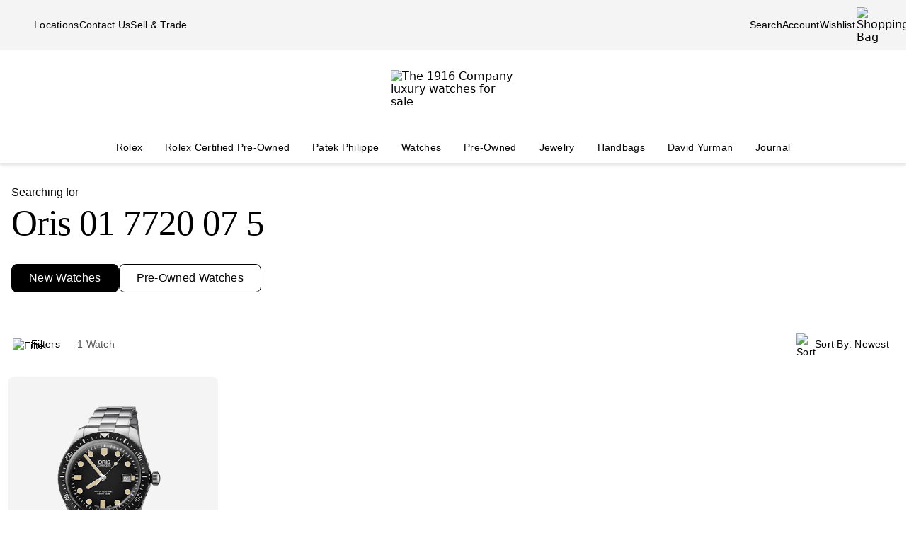

--- FILE ---
content_type: text/html; charset=utf-8
request_url: https://www.the1916company.com/search/watches/?q=Oris%2001%207720%2007%205
body_size: 17134
content:
<!doctype html><html lang="en-US"><head><script>window.addEventListener('pageshow', (e) => { e && e.persisted && window.location.reload(); });</script><meta name="charset" content="utf-8"/><meta name="viewport" content="width=device-width, initial-scale=1.0, minimum-scale=1.0, maximum-scale=5.0"/><meta name="format-detection" content="telephone=no"/><link rel="preconnect" href="https://watchbox-cdn.imgix.net"/><link rel="preconnect" href="https://the1916company.imgix.net"/><link rel="preconnect" href="https://the1916company-net.imgix.net"/><link rel="preconnect" href="https://www.google.com"/><link rel="preconnect" href="https://api.cquotient.com"/><link rel="preload" href="https://the1916company.imgix.net/fonts/F37Blanka-Regular.woff2" as="font" type="font/woff2" crossorigin="anonymous"/><link rel="preload" href="https://the1916company.imgix.net/fonts/F37CaslonText-RegularCondensed.woff2" as="font" type="font/woff2" crossorigin="anonymous"/><link rel="preload" href="https://the1916company.imgix.net/fonts/F37Blanka-Light.woff2" as="font" type="font/woff2" crossorigin="anonymous"/><link rel="preload" href="https://the1916company.imgix.net/fonts/F37Blanka-RegularExpanded.woff2" as="font" type="font/woff2" crossorigin="anonymous"/><link rel="preload" href="https://the1916company.imgix.net/fonts/F37Blanka-Medium.woff2" as="font" type="font/woff2" crossorigin="anonymous"/><style id="fonts">@font-face{font-display:swap;font-family:"Caslon Text Regular Condensed";font-style:normal;font-weight:400;src:url(https://the1916company.imgix.net/fonts/F37CaslonText-RegularCondensed.woff2) format(woff2),url(https://the1916company.imgix.net/fonts/F37CaslonText-RegularCondensed.woff) format(woff)}
@font-face{font-display:swap;font-family:"Blanka Expanded";font-style:normal;font-weight:400;src:url(https://the1916company.imgix.net/fonts/F37Blanka-RegularExpanded.woff2) format(woff2),url(https://the1916company.imgix.net/fonts/F37Blanka-RegularExpanded.woff) format(woff)}
@font-face{font-display:swap;font-family:"Blanka Expanded";font-style:normal;font-weight:500;src:url(https://the1916company.imgix.net/fonts/F37Blanka-MediumExpanded.woff2) format(woff2),url(https://the1916company.imgix.net/fonts/F37Blanka-MediumExpanded.woff) format(woff)}
@font-face{font-display:swap;font-family:Blanka;font-style:normal;font-weight:300;src:url(https://the1916company.imgix.net/fonts/F37Blanka-Light.woff2) format(woff2),url(https://the1916company.imgix.net/fonts/F37Blanka-Light.woff) format(woff)}
@font-face{font-display:swap;font-family:Blanka;font-style:normal;font-weight:400;src:url(https://the1916company.imgix.net/fonts/F37Blanka-Regular.woff2) format(woff2),url(https://the1916company.imgix.net/fonts/F37Blanka-Regular.woff) format(woff)}
@font-face{font-display:swap;font-family:Blanka;font-style:normal;font-weight:500;src:url(https://the1916company.imgix.net/fonts/F37Blanka-Medium.woff2) format(woff2),url(https://the1916company.imgix.net/fonts/F37Blanka-Medium.woff) format(woff)}
@font-face{font-display:swap;font-family:Blanka;font-style:italic;font-weight:400;src:url(https://the1916company.imgix.net/fonts/F37Blanka-RegularItalic.woff2) format(woff2),url(https://the1916company.imgix.net/fonts/F37Blanka-RegularItalic.woff) format(woff)}</style><link href="https://the1916company.imgix.net/favicons/favicon.ico" rel="icon" type="image/x-icon"/><link href="https://the1916company.imgix.net/favicons/favicon.png" rel="alternate icon"/><link href="https://the1916company.imgix.net/favicons/favicon-16x16.png" rel="icon" sizes="16x16"/><link href="https://the1916company.imgix.net/favicons/favicon-32x32.png" rel="icon" sizes="32x32"/><link href="https://the1916company.imgix.net/favicons/favicon-96x96.png" rel="icon" sizes="96x96"/><link href="https://the1916company.imgix.net/favicons/favicon-128x128.png" rel="icon" sizes="128x128"/><link href="https://the1916company.imgix.net/favicons/favicon-192x192.png" rel="icon" sizes="192x192"/><link href="https://the1916company.imgix.net/favicons/apple-touch-icon.png" rel="apple-touch-icon"/><link href="https://the1916company.imgix.net/favicons/favicon-128.png" rel="apple-touch-icon-precomposed"/><link href="https://the1916company.imgix.net/favicons/apple-touch-icon-57x57.png" rel="apple-touch-icon" sizes="57x57"/><link href="https://the1916company.imgix.net/favicons/apple-touch-icon-72x72.png" rel="apple-touch-icon" sizes="72x72"/><link href="https://the1916company.imgix.net/favicons/apple-touch-icon-76x76.png" rel="apple-touch-icon" sizes="76x76"/><link href="https://the1916company.imgix.net/favicons/apple-touch-icon-114x114.png" rel="apple-touch-icon" sizes="114x114"/><link href="https://the1916company.imgix.net/favicons/apple-touch-icon-120x120.png" rel="apple-touch-icon" sizes="120x120"/><link href="https://the1916company.imgix.net/favicons/apple-touch-icon-144x144.png" rel="apple-touch-icon" sizes="144x144"/><link href="https://the1916company.imgix.net/favicons/apple-touch-icon-152x152.png" rel="apple-touch-icon" sizes="152x152"/><link href="https://the1916company.imgix.net/favicons/apple-touch-icon-180x180.png" rel="apple-touch-icon" sizes="180x180"/><meta name="mobile-web-app-capable" content="yes"/><meta name="apple-mobile-web-app-capable" content="yes"/><meta name="apple-mobile-web-app-status-bar-style" content="black-translucent"/><meta name="apple-mobile-web-app-title" content="The 1916 Company"/><meta name="application-name" content="The 1916 Company"/><meta name="msapplication-TileColor" content="#ffc40d"/><meta name="theme-color" content="#ffffff"/><link data-react-helmet="true" rel="canonical" href="https://www.the1916company.com/watches/?q=Oris%2001%207720%2007%205"/><link data-react-helmet="true" rel="alternate" href="https://www.the1916company.com/search/watches/?q=Oris+01+7720+07+5" hrefLang="en-US"/><link data-react-helmet="true" rel="alternate" href="https://www.the1916company.com/search/watches/?q=Oris+01+7720+07+5" hrefLang="en"/><link data-react-helmet="true" rel="alternate" href="https://www.the1916company.com/search/watches/?q=Oris+01+7720+07+5" hrefLang="x-default"/><meta data-react-helmet="true" name="description" content="Explore our suite of New watches for sale at The 1916 Company."/><meta data-react-helmet="true" name="page-type" content="search"/><meta data-react-helmet="true" name="page-id" content="watches"/><meta data-react-helmet="true" name="last-cache" content="Wed, 21 Jan 2026 13:50:16 GMT"/><meta data-react-helmet="true" http-equiv="content-language" content="en-US"/><meta data-react-helmet="true" name="robots" content="noindex, follow"/><meta data-react-helmet="true" name="robots" content="max-image-preview:large"/><meta data-react-helmet="true" property="og:url" content="https://www.the1916company.com/search/watches/?q=Oris+01+7720+07+5"/><meta data-react-helmet="true" property="og:site_name" content="The 1916 Company"/><meta data-react-helmet="true" property="og:locale" content="en_US"/><meta data-react-helmet="true" property="og:type" content="website"/><meta data-react-helmet="true" property="og:title" content="New Watches | The 1916 Company"/><meta data-react-helmet="true" property="og:description" content="Explore our suite of New watches for sale at The 1916 Company."/><meta data-react-helmet="true" property="og:image" content="https://the1916company.imgix.net/1916_og_logo.png"/><meta data-react-helmet="true" property="og:image:width" content="1200"/><meta data-react-helmet="true" property="og:image:height" content="630"/><meta data-react-helmet="true" property="og:image:alt" content="The 1916 Company"/><meta data-react-helmet="true" name="twitter:card" content="summary"/><meta data-react-helmet="true" name="twitter:title" content="New Watches | The 1916 Company"/><meta data-react-helmet="true" name="twitter:description" content="Explore our suite of New watches for sale at The 1916 Company."/><meta data-react-helmet="true" name="twitter:image" content="https://the1916company.imgix.net/1916_og_logo.png"/><meta data-react-helmet="true" name="twitter:image:alt" content="The 1916 Company"/><meta data-react-helmet="true" name="apple-itunes-app" content="app-id=738072910, app-argument=https://www.the1916company.com/"/><meta data-react-helmet="true" name="facebook-domain-verification" content="2168ylbjs2bqxd2pdlajejabp1qfgb"/><meta data-react-helmet="true" name="p:domain_verify" content="ad9f32857a967c1d492bcfc2df59c312"/><meta data-react-helmet="true" name="wot-verification" content="dc0f62f82f0c7688c5cf"/><meta data-react-helmet="true" name="google-site-verification" content="FOJ3t1Tw2feyl1vaWQnSbqtplwhFc-onBzDY4_6F824"/><meta data-react-helmet="true" property="fb:app_id" content="282647099973572"/><style data-react-helmet="true" id="css-SiteTemplate">.body-fixed [data-fixed-disable]{pointer-events:none;-webkit-user-select:none;user-select:none}.body-fixed [data-fixed-reduce]{z-index:99}.body-modal [data-has-modal]{z-index:2147483647}.grecaptcha-badge{visibility:hidden}*,:after,:before{box-sizing:border-box}html{font-family:system-ui,Segoe UI,Roboto,Helvetica,Arial,sans-serif,Apple Color Emoji,Segoe UI Emoji;line-height:1.15;-webkit-text-size-adjust:100%;tab-size:4}body{margin:0}hr{color:inherit;height:0}abbr[title]{text-decoration:underline;-webkit-text-decoration:underline dotted;text-decoration:underline dotted}b,strong{font-weight:bolder}code,kbd,pre,samp{font-family:ui-monospace,SFMono-Regular,Consolas,Liberation Mono,Menlo,monospace;font-size:1em}small{font-size:80%}sub,sup{font-size:75%;line-height:0;position:relative;vertical-align:initial}sub{bottom:-.25em}sup{top:-.5em}table{border-color:inherit;text-indent:0}button,input,optgroup,select,textarea{font-family:inherit;font-size:100%;line-height:1.15;margin:0}button,select{text-transform:none}[type=button],[type=reset],[type=submit],button{-webkit-appearance:button}::-moz-focus-inner{border-style:none;padding:0}:-moz-focusring{outline:1px dotted ButtonText}:-moz-ui-invalid{box-shadow:none}legend{padding:0}progress{vertical-align:initial}::-webkit-inner-spin-button,::-webkit-outer-spin-button{height:auto}[type=search]{-webkit-appearance:textfield;outline-offset:-2px}::-webkit-search-decoration{-webkit-appearance:none}::-webkit-file-upload-button{-webkit-appearance:button;font:inherit}summary{display:list-item}:root{--page-gutter:16px;--page-gutter-t:16px;--page-gutter-b:0}@media(min-width:1280px){:root{--page-gutter:48px}}.app-max-width{margin-left:auto;margin-right:auto;max-width:calc(1490px + var(--page-gutter)*2);width:100%}.page{display:flex;flex-direction:column;min-height:100dvh;width:100%}.page--checkout{background-color:#f4f4f4}.page--no-footer{display:block;min-height:unset}.header{flex-shrink:0}.content{flex:1 0 auto}footer{flex-shrink:0}:root,body,html{overscroll-behavior:none}body{color:#000}h1,h2,h3,h4,h5,h6,p{margin:0}img{color:#000;display:block;height:auto;max-width:100%}iframe{border-width:0}menu,ol,ul{list-style:none;margin:0;padding:0}a,a:hover{-webkit-text-decoration:none;text-decoration:none}.u-placeholder{display:none;height:0;opacity:0;pointer-events:none;-webkit-user-select:none;user-select:none;visibility:hidden;width:0}.u-hidden{display:none!important}@media(max-width:767.98px){.u-hidden-mobile{display:none!important}}@media(min-width:1024px){.u-hidden-desktop{display:none!important}}@media(min-width:768px)and (max-width:1023.98px){.u-hidden-tablet{display:none!important}}.u-sr-only{border:0!important;clip:rect(1px,1px,1px,1px)!important;clip-path:inset(50%)!important;height:1px!important;margin:-1px!important;overflow:hidden!important;padding:0!important;position:absolute!important;white-space:nowrap!important;width:1px!important}.u-no-wrap{white-space:nowrap}.wait [data-wait-vanish],.wait [data-wait]{opacity:.5!important}.wait [data-wait-vanish],.wait [data-wait-vanish] *,.wait [data-wait],.wait [data-wait] *{pointer-events:none;-webkit-user-select:none;user-select:none}.wait [data-wait-vanish]{opacity:0!important}.wait [data-wait-disable],.wait [data-wait-disable] *{pointer-events:none;-webkit-user-select:none;user-select:none}.wait [data-wait-btn]{opacity:.5!important}.wait [data-wait-btn] span{display:none}.wait [data-wait-btn]:after{content:"Please wait...";display:block;text-indent:0}[data-loading]{background-color:#262626;height:2px;left:0;max-width:0;opacity:0;pointer-events:none;position:fixed;top:0;-webkit-user-select:none;user-select:none;width:100vw;z-index:2147483647}[data-body=none] [data-loading]{max-width:0;opacity:1;transition:none}[data-body=loading] [data-loading]{max-width:90dvw;opacity:1;transition:max-width 3s ease-in-out}[data-body=stalled] [data-loading]{max-width:99dvw;opacity:1;transition:max-width 10s ease-in-out}[data-body=completed] [data-loading],[data-body=escape] [data-loading]{max-width:100dvw;opacity:0;transition:opacity .3s ease-in-out}</style><style data-react-helmet="true" id="css-SiteHeader">.SiteHeader_main{background-color:#fff;z-index:152}.SiteHeader_mini{display:none}@media(min-width:1024px){.SiteHeader_mini{display:block;left:0;position:fixed;right:0;top:0;z-index:1}}.SiteHeader_header{background-color:#fff} </style><style data-react-helmet="true" id="css-DesktopBanner">.DesktopBanner_container{box-shadow:0 4px 4px 0 #0000001a;display:none;position:relative}@media(min-width:1024px){.DesktopBanner_container{display:block}}.DesktopBanner_main-banner-container{background-color:#f4f4f4}.DesktopBanner_main-banner{display:flex;justify-content:space-between;padding:.5rem var(--page-gutter)}.DesktopBanner_main-banner__items{align-items:center;display:flex;flex-direction:row;gap:2rem}.DesktopBanner_main-banner__text{color:#000;font-family:Blanka,sans-serif;font-size:14px;font-weight:300;letter-spacing:.0175rem;line-height:1.25rem;-webkit-text-decoration:none;text-decoration:none}.DesktopBanner_lower-banner{background-color:#fff}</style><style data-react-helmet="true" id="css-SearchButton">.search-button{background:none;border:none;cursor:pointer;outline:none;padding:0}.search-button--with-text{align-items:center;color:#000;display:flex;font-family:Blanka,sans-serif;font-size:14px;font-weight:300;font-weight:300!important;gap:.25rem;justify-content:center;letter-spacing:.0175rem;line-height:1.25rem;vertical-align:middle}</style><style data-react-helmet="true" id="css-DesktopPlaques">.DesktopPlaques_container{align-items:center;display:flex;flex-direction:row;height:116px;justify-content:space-between;max-height:116px;min-height:116px;padding:1.5rem var(--page-gutter) .75rem}.DesktopPlaques_container__left,.DesktopPlaques_container__right{flex-basis:0;flex-grow:1}.DesktopPlaques_container__right{display:flex;justify-content:flex-end}.DesktopPlaques_container__logo{height:70px}</style><style data-react-helmet="true" id="css-DesktopNav">.subnav{background-color:#fff;border-top:1px solid #e9e9e9;box-shadow:0 44px 82px -47px #0006;left:0;padding-bottom:2rem;padding-top:2rem;position:absolute;top:100%;width:100%}.subnav__container{--gap:3rem;display:flex;gap:var(--gap);justify-content:space-between;padding-left:var(--page-gutter);padding-right:var(--page-gutter)}@media(min-width:1546px){.subnav__container{--gap:7rem}}.subnav__content{display:flex;flex-grow:0;gap:var(--gap)}.subnav__asset{flex-grow:0;flex-shrink:1}@media(min-width:1024px)and (max-width:1279.98px){.subnav__asset{display:none}}.subnav__asset img{height:310px!important;object-fit:cover!important;width:423px!important}.subnav__heading{color:#555;display:block;font-family:Blanka,sans-serif;font-size:.875rem;font-weight:300;line-height:1.05rem;margin-bottom:1.5rem;width:max-content}.subnav__links{display:grid;gap:1rem 3.75rem;grid-auto-flow:column;grid-template-rows:repeat(6,auto)}.subnav__item{width:max-content}.subnav__link{color:#262626;cursor:pointer;font-family:Blanka,sans-serif;font-size:14px;font-weight:300;letter-spacing:.0175rem;line-height:1.25rem;padding-bottom:5px;text-transform:none}.subnav__link:hover{border-bottom:2px solid #000}.subnav__link--highlight{color:#b93535}.subnav__link--bold{font-family:Blanka,sans-serif;font-size:14px;font-weight:400;letter-spacing:.0175rem;line-height:1.25rem}.subnav__link--margin{display:inline-block;margin-top:1.5rem}.DesktopNav_desktop-nav-items{align-items:center;background-color:#fff;display:flex;flex-direction:row;gap:.75rem;justify-content:space-between}@media(min-width:1280px){.DesktopNav_desktop-nav-items{gap:.5rem;justify-content:center}}.DesktopNav_desktop-nav-items:has(.desktop-nav-item:focus-within) .desktop-nav-item:not(:focus-within){--dropdown-display:none!important}.DesktopNav_desktop-nav-items--disable{pointer-events:none;-webkit-user-select:none;user-select:none}.DesktopNav_desktop-nav-items--full{padding:0 var(--page-gutter)}.DesktopNav_desktop-nav-items--mini{gap:5px;justify-content:space-between;padding:0 var(--page-gutter) 0}@media(min-width:1280px){.DesktopNav_desktop-nav-items--mini{gap:0}}@media(min-width:1546px){.DesktopNav_desktop-nav-items--mini{gap:.5rem}}.DesktopNav_desktop-nav-items__left,.DesktopNav_desktop-nav-items__right{flex-basis:0;flex-grow:1}.DesktopNav_desktop-nav-items__right{display:flex;justify-content:flex-end}.desktop-nav-item{--dropdown-display:none;--border-width:2px;border-bottom:var(--border-width) solid #fff;padding-bottom:calc(.75rem - var(--border-width));padding-left:6px;padding-right:6px;padding-top:.75rem}@media(min-width:1280px){.desktop-nav-item{padding-left:1rem;padding-right:1rem}}.desktop-nav-item:focus-within,.desktop-nav-item:hover{--dropdown-display:block;border-color:#000}.desktop-nav-item__link{color:#000;cursor:pointer;font-family:Blanka,sans-serif;font-size:14px;font-weight:400;letter-spacing:.0175rem;line-height:1.25rem}.desktop-nav-item__dropdown{display:var(--dropdown-display)}</style><style data-react-helmet="true" id="css-MobileBanner">.MobileBanner_placeholder{background:#000;height:103px;position:relative}@media(min-width:1024px){.MobileBanner_placeholder{display:none;height:0;overflow:hidden;pointer-events:none;-webkit-user-select:none;user-select:none;visibility:hidden}}.MobileBanner_placeholder--hide{display:none;height:0;overflow:hidden;pointer-events:none;-webkit-user-select:none;user-select:none;visibility:hidden}.MobileBanner_container{background-color:#fff;box-shadow:0 4px 4px 0 #0000001a;display:flex;flex-direction:column;left:0;position:sticky;top:0;width:100dvw;z-index:151}@media(min-width:1024px){.MobileBanner_container{display:none}}.MobileBanner_container--relative{position:relative}.MobileBanner_mobile-banner{align-items:center;border-top:1px solid #e9e9e9;display:flex;justify-content:space-between;padding:.75rem 1rem}.MobileBanner_mobile-banner__left,.MobileBanner_mobile-banner__right{flex-basis:0;flex-grow:1}.MobileBanner_mobile-banner__right{display:flex;justify-content:flex-end}.MobileBanner_mobile-banner__items{display:flex;gap:1rem}.MobileBanner_search{padding:0 1rem .75rem;position:relative}.MobileBanner_search__bar{align-items:center;background:#f4f4f4;border-color:none;border-radius:8px;display:flex;gap:0;height:32px;padding:0 6px;width:100%}.MobileBanner_search__icon,.MobileBanner_search__text{flex-grow:0}.MobileBanner_search__button:not(#\#){--btn-padding:1px 6px 0 6px!important;--btn-padding-x:6px!important;--btn-width:100%!important;--btn-height:32px!important}.MobileBanner_search__button{-webkit-appearance:none;appearance:none;background:none;border:none;color:#000;cursor:pointer;font-family:Blanka,sans-serif;font-size:.875rem;font-weight:400;letter-spacing:.0175rem;line-height:1;text-align:left}</style><style data-react-helmet="true" id="css-ShoppingBag">.ShoppingBag_icon{position:relative}.ShoppingBag_icon__shop-count{color:#000;font-family:Blanka,sans-serif;font-size:.875rem;font-weight:500;line-height:1.05rem;line-height:1;position:absolute;right:-18px;top:0;width:20px}@media(max-width:1023.8px){.ShoppingBag_icon__shop-count{color:#000}}</style><style data-react-helmet="true" id="css-WLP">.WLP_wlp{margin:0 auto;max-width:1344px;width:100%}.WLP_wlp__none{align-items:center;display:flex;flex-direction:column;gap:16px;justify-content:center;margin:24px auto;padding:0 16px;vertical-align:middle}.WLP_wlp__none-btn{max-width:343px;width:100%}</style><style data-react-helmet="true" id="css-FiltersAndSort">.FiltersAndSort_ref{height:1px;opacity:0;overflow:hidden;pointer-events:none;-webkit-user-select:none;user-select:none;visibility:hidden;width:100%}.FiltersAndSort_container{background-color:#fffffff2;margin:0 auto;max-width:1344px;position:sticky;top:0;transform:translateY(-1px);transition:transform .2s linear,opacity .3s ease-in-out!important;width:100%;z-index:145}.FiltersAndSort_container--sticky{left:0;right:0;width:100dvw}.FiltersAndSort_container--offset:is(.FiltersAndSort_container--sticky){transform:translateY(var(--offset-top))}.FiltersAndSort_columns{align-items:center;display:flex;justify-content:space-between;margin:0;padding:16px;width:100%}.FiltersAndSort_column{padding:0}.FiltersAndSort_column--hide{display:none;visibility:hidden}@media(max-width:767.98px){.FiltersAndSort_column--desktop{display:none;visibility:hidden}}@media(min-width:768px){.FiltersAndSort_column--mobile{display:none;visibility:hidden}.FiltersAndSort_column--desktop{padding-left:12px}}.FiltersAndSort_column__wrap{align-items:center;display:flex;justify-content:center;vertical-align:middle;white-space:nowrap}.FiltersAndSort_column__svg{height:24px;margin:4px 4px 0 0;max-height:24px;max-width:24px;width:24px}.FiltersAndSort_column__button{align-items:center;background:none;border:none;cursor:pointer;display:flex;justify-content:center;margin:0 8px 0 0;outline:none;padding:0;vertical-align:middle}.FiltersAndSort_column__button:focus-visible{outline:1px solid #000!important}.FiltersAndSort_column__span,.FiltersAndSort_column__value{font-family:Blanka,sans-serif;font-size:14px;font-weight:300;letter-spacing:.0175rem;line-height:1.25rem}.FiltersAndSort_column__value{color:#000;display:inline;margin-left:4px;visibility:visible}@media(max-width:320px){.FiltersAndSort_column__value{display:none;visibility:hidden}}.FiltersAndSort_column__value--mobile{display:block;visibility:visible}.FiltersAndSort_column__value--desktop{display:none;visibility:hidden}@media(min-width:768px){.FiltersAndSort_column__value--mobile{display:none;visibility:hidden}.FiltersAndSort_column__value--desktop{display:block;visibility:visible}}.FiltersAndSort_column__text{color:#555;white-space:nowrap}.FiltersAndSort_column__prefix,.FiltersAndSort_column__text{font-family:Blanka,sans-serif;font-size:14px;font-weight:300;letter-spacing:.0175rem;line-height:1.25rem}.FiltersAndSort_column__prefix{color:#000;display:none;visibility:hidden}@media(min-width:320px){.FiltersAndSort_column__prefix--filter{display:inline;visibility:visible}}@media(min-width:500px){.FiltersAndSort_column__prefix--sortby{display:inline;visibility:visible}}.FiltersAndSort_column__sorts{position:relative;z-index:450}.FiltersAndSort_column__sorts-button{background:none;border:none;color:#000;cursor:pointer;justify-content:left;outline:none;padding:8px;text-align:left;width:100%}.FiltersAndSort_column__sorts-button:focus-visible{outline:1px solid #000!important}.FiltersAndSort_column__sorts-button:active,.FiltersAndSort_column__sorts-button:hover{background-color:#dfddd2}.FiltersAndSort_column__sorts-options{background-color:#fff;border:1px solid #d9d9d9;list-style:none;margin:0;padding:0;position:absolute;right:0;top:calc(100% - 4px);white-space:nowrap;z-index:450}.FiltersAndSort_column__sorts-option{border-bottom:1px solid #d9d9d9;font-family:Blanka,sans-serif;font-size:14px;font-weight:300;letter-spacing:.0175rem;line-height:1.25rem}.FiltersAndSort_column__sorts-option:last-child{border-bottom:none}.FiltersAndSort_column__sorts-option:hover{background-color:#e9e9e9}.FiltersAndSort_column__sorts-option--mobile{display:block;visibility:visible}.FiltersAndSort_column__sorts-option--desktop{display:none;visibility:hidden}@media(min-width:768px){.FiltersAndSort_column__sorts-option--mobile{display:none;visibility:hidden}.FiltersAndSort_column__sorts-option--desktop{display:block;visibility:visible}}@media(max-width:420px){.FiltersAndSort_columns--sticky .column__prefix--filter,.FiltersAndSort_columns--sticky .column__value{display:none;visibility:hidden}.FiltersAndSort_columns--sticky .column__button{margin-right:0}}</style><style data-react-helmet="true" id="css-HeaderSearch">.HeaderSearch_container{margin:0 0 36px;padding:0 16px;transition:opacity .15s}.HeaderSearch_container--mini{display:none;margin:0;opacity:0;padding:0}.HeaderSearch_container--show{display:block;opacity:1}.HeaderSearch_h2{font-family:Blanka,sans-serif;font-size:1rem;font-weight:300;line-height:1.25;margin:32px 0 0}.HeaderSearch_h3{font-family:Caslon Text Regular Condensed,serif;font-size:3.188rem;font-weight:400;letter-spacing:-.06375rem;line-height:1;margin:8px 0 0}.HeaderSearch_search{border:none;border-bottom:1px solid #000;display:none;margin:32px auto 0;max-width:calc(100% - 64px);padding:0 0 8px;width:384px}@media(min-width:1024px){.HeaderSearch_search{align-items:center;display:flex;gap:12px;justify-content:center;vertical-align:middle}}.HeaderSearch_search__icon{margin:0 0 0 8px;padding:0 0 0 4px}.HeaderSearch_search__input{border:0;color:#434343;font-family:Blanka,sans-serif;font-size:1rem;font-weight:300;letter-spacing:.02rem;line-height:1.375rem;margin:0;outline:none;width:100%}@supports(-webkit-touch-callout:none){.HeaderSearch_search__input,.HeaderSearch_search__input:focus{font-size:16px!important}}.HeaderSearch_search__input:active,.HeaderSearch_search__input:focus{outline:none}.HeaderSearch_no-results{padding:0 32px}.HeaderSearch_no-results--center{align-items:center;display:flex;flex-direction:column;gap:0;justify-content:center;vertical-align:middle}.HeaderSearch_u-no-wrap{white-space:nowrap}.HeaderSearch_sorry{font-family:Caslon Text Regular Condensed,serif;font-size:1.75rem;font-weight:400;letter-spacing:-.035rem;line-height:1;margin:32px 0 0;max-width:800px;overflow-wrap:break-word;text-align:center;width:100%}.HeaderSearch_inline{margin:24px 0 0}.HeaderSearch_center{margin:32px auto 0;text-align:center}.HeaderSearch_text{font-family:Blanka,sans-serif;font-size:1rem;font-weight:300;letter-spacing:.02rem;line-height:1.375rem}.HeaderSearch_link{margin:0 0 0 4px}.HeaderSearch_pills{align-items:flex-start;display:inline-flex;gap:16px;margin:32px 0 0}.HeaderSearch_pills--mini{margin:0}.HeaderSearch_pills--tight{display:block;margin-top:12px}@media(max-width:799.98px){.HeaderSearch_pills{gap:8px}}.HeaderSearch_pills__item{align-items:center;background-color:#fff;border:1px solid #000;border-radius:8px;display:flex;font-family:Blanka,sans-serif;font-size:1rem;font-weight:300;height:40px;justify-content:center;letter-spacing:.02rem;line-height:1.375rem;margin:0;padding:0 24px}.HeaderSearch_pills__item--active{background-color:#000}@media(max-width:799.98px){.HeaderSearch_pills__item{height:30px;padding:0 8px}.HeaderSearch_pills__item--mobile{display:block;visibility:visible}.HeaderSearch_pills__item--desktop{display:none;visibility:hidden}}@media(min-width:800px){.HeaderSearch_pills__item--desktop{display:block;visibility:visible}.HeaderSearch_pills__item--mobile{display:none;visibility:hidden}}.HeaderSearch_pills__item--tight{color:#000;font-family:Blanka,sans-serif;font-size:.875rem;font-weight:500;height:auto!important;line-height:1.05rem;margin-bottom:12px;min-height:26px;padding:4px 10px}@media(min-width:564.02px){.HeaderSearch_pills__item--tight{display:inline-flex;font-family:Blanka,sans-serif;font-size:1rem;font-weight:500;line-height:1.25;margin-right:12px;white-space:nowrap;width:auto}}.HeaderSearch_pills__item-link{color:#000}.HeaderSearch_pills__item-link--active{color:#fff}.search-heading>.search-heading__subtitle{display:block;font-family:Blanka,sans-serif;font-size:1rem;font-weight:300;line-height:1.25;margin:32px 0 0}.search-heading>.search-heading__query{font-family:Caslon Text Regular Condensed,serif;font-size:3.188rem;font-weight:400;letter-spacing:-.06375rem;line-height:1;margin:8px 0 0;--btn-border-height:0;--btn-width:auto;display:block}</style><style data-react-helmet="true" id="css-Btn">.Btn_btn{--default--btn-width:100%;--btn-bg-color:#000;--btn-label-color:#fff;--btn-border-color:var(--btn-bg-color);--btn-padding-x:24px;--btn-height:var(--btn-height-override,2.5rem);--btn-width:var(--btn-width-override,100%);--btn-cursor:pointer;--btn-text-transform:uppercase;--btn-align-text:center;align-items:center;background-color:var(--btn-bg-color);border:1px solid var(--btn-border-color);border-radius:var(--btn-border-radius,8px);color:var(--btn-label-color);cursor:var(--btn-cursor);display:flex;font-family:Blanka,sans-serif;font-size:.875rem;font-weight:400;gap:.5rem;justify-content:center;letter-spacing:.01313rem;line-height:1;min-height:var(--btn-height);padding:0 var(--btn-padding-x);text-align:var(--btn-align-text);-webkit-text-decoration:none;text-decoration:none;text-transform:uppercase;text-transform:var(--btn-text-transform);transition:background-color .12s ease,border-color .12s ease,color .12s ease;width:var(--btn-width,var(--default--btn-width));-webkit-tap-highlight-color:rgba(0,0,0,0)}@media(hover:hover){.Btn_btn:hover{--btn-bg-color:#dfddd2;--btn-label-color:#000}}.Btn_btn:active{--btn-bg-color:#9c9a90}.Btn_btn:disabled{--btn-bg-color:#e9e9e9;--btn-label-color:#434343;--btn-cursor:default}.Btn_btn--secondary{--btn-bg-color:#0000;--btn-border-color:#000;--btn-label-color:#000}@media(hover:hover){.Btn_btn--secondary:hover{--btn-border-color:var(--btn-bg-color)}}.Btn_btn--link,.Btn_btn--subtle{--btn-bg-color:#0000;--btn-label-color:#000}.Btn_btn--link{--btn-border-color:#000;--btn-padding-x:0;--btn-width:auto;--btn-height:auto;--btn-text-transform:none;--btn-align-text:left;--btn-border-height:2px;border-radius:0;border-width:0;border-bottom:var(--btn-border-height) solid var(--btn-border-color);cursor:pointer;display:inline-flex;font-size:inherit;font-weight:inherit}@media(hover:hover){.Btn_btn--link:hover{--btn-bg-color:#0000;--btn-label-color:#7b7b7b;--btn-border-color:#7b7b7b}}.Btn_btn--icon{--btn-bg-color:#0000;--btn-label-color:#000;--btn-padding-x:0;--btn-width:auto;--btn-height:auto;--btn-text-transform:none;--btn-align-text:left;--btn-border-radius:0;border-radius:var(--btn-border-radius);border-width:0}@media(hover:hover){.Btn_btn--icon:hover{--btn-bg-color:#0000}}.Btn_btn--sm{--btn-height:2.25rem;font-family:Blanka,sans-serif;font-size:.625rem;font-weight:400;letter-spacing:.0125rem;line-height:.875rem;text-transform:uppercase}.Btn_btn--lg{--btn-height:2.75rem}</style><style data-react-helmet="true" id="css-Tile">.grid{align-items:flex-start;display:grid;grid-template-columns:repeat(2,1fr);justify-content:center;justify-items:center;margin:8px auto 24px;grid-gap:12px;padding:0 12px}@media(min-width:768px){.grid{grid-template-columns:repeat(4,1fr);grid-gap:24px}.grid,.grid--3{align-items:flex-start;display:grid;justify-content:center;justify-items:center}.grid--3{grid-template-columns:repeat(3,1fr);grid-gap:24px}}.Tile_grid{align-items:flex-start;display:grid;grid-template-columns:repeat(2,1fr);justify-content:center;justify-items:center;margin:8px auto 24px;grid-gap:12px;padding:0 12px}@media(min-width:768px){.Tile_grid{align-items:flex-start;display:grid;grid-template-columns:repeat(4,1fr);justify-content:center;justify-items:center;grid-gap:24px}}.Tile_changing{opacity:.5;transition:opacity .3s ease-in-out 0s}.Tile_tile,.Tile_tile-wrap{height:100%;width:100%}.Tile_tile{z-index:1}.Tile_tile__product-details{margin-bottom:.25rem}@media(min-width:768px){.Tile_tile__product-details{margin-bottom:.5rem}}.Tile_tile__badge{left:6px;position:absolute;top:4px;z-index:4}.Tile_container,.Tile_container__wrap{position:relative;width:100%}.Tile_container__wrap{display:flex;flex-direction:column;height:100%;justify-content:space-between}.Tile_container__counter{background:#fff3;bottom:12px;font-family:Blanka,sans-serif;font-size:14px;font-weight:300;letter-spacing:.0175rem;line-height:1.25rem;opacity:0;padding:0 4px;pointer-events:none;position:absolute;right:0;transition:opacity .3s ease-in-out 0s;z-index:4}.Tile_container__counter--show{opacity:1;pointer-events:all}.Tile_container__counter-from{color:#000}.Tile_container__counter-to{color:#7b7b7b}.Tile_container__link{color:#000;-webkit-text-decoration:none;text-decoration:none}.Tile_container__imgs{scrollbar-width:none;-ms-overflow-style:none;display:flex;overflow-x:auto;scroll-behavior:smooth;scroll-snap-type:x mandatory;-webkit-overflow-scrolling:touch;z-index:2}.Tile_container__imgs::-webkit-scrollbar{display:none}.Tile_container__imgs::-webkit-scrollbar-thumb,.Tile_container__imgs::-webkit-scrollbar-track{border-radius:0}.Tile_container__img-wrapper{aspect-ratio:1/1;display:flex;flex-shrink:0;margin-bottom:.5rem;position:relative;scroll-snap-align:start;width:100%;z-index:3}.Tile_container__img{background-color:#fff;border-radius:8px;height:auto;max-width:100%;overflow:hidden;width:100%}.Tile_container__img--clear,.Tile_container__img--gray,.Tile_container__img--trim{background:#f4f4f4}.Tile_container__img--original{background-color:#fff}.Tile_container__brand{font-family:Blanka,sans-serif;font-size:.625rem;font-weight:400;letter-spacing:.0125rem;line-height:.875rem;text-transform:uppercase}@media(min-width:768px){.Tile_container__brand{color:#262626;font-family:Blanka,sans-serif;font-size:.875rem;font-weight:400;letter-spacing:.0175rem;line-height:1}}.Tile_container__name{display:-webkit-box;font-family:Blanka,sans-serif;font-size:14px;font-weight:400;letter-spacing:.0175rem;-webkit-line-clamp:var(--rows,2);line-clamp:var(--rows,2);line-height:1.25rem;-webkit-box-orient:vertical;overflow:hidden}@media(min-width:768px){.Tile_container__name{font-family:Blanka,sans-serif;font-size:1rem;font-weight:400;letter-spacing:.02rem;line-height:1.375rem}}@media(max-width:767.98px){.Tile_container__name--rows-3-mobile{--rows:3}}.Tile_container__ref-no{color:#555;font-family:Blanka,sans-serif;font-size:.75rem;font-weight:400;letter-spacing:.015rem;line-height:.875rem;margin-top:.25rem}@media(min-width:768px){.Tile_container__ref-no{font-family:Blanka,sans-serif;font-size:14px;font-weight:300;letter-spacing:.0175rem;line-height:1.25rem;margin-top:0}}.Tile_container__price{--display-price-gap:0;--display-price-grid:1fr;align-items:flex-end;display:flex;font-family:Blanka,sans-serif;font-size:1rem;font-weight:300;letter-spacing:.02rem;line-height:1.375rem;min-height:2.625rem}.Tile_container__price--text-center{text-align:center}@media(min-width:1024px){.Tile_container__price{--display-price-gap:0.75rem;--display-price-grid:repeat(2,max-content);display:block;min-height:auto}}.Tile_container__price .current-price{color:#000;grid-row-start:2}@media(min-width:1024px){.Tile_container__price .current-price{grid-row-start:auto}}.Tile_container__price .list-price{color:#434343;font-family:Blanka,sans-serif;font-size:14px;font-weight:300;grid-row-start:1;letter-spacing:.0175rem;line-height:1.25rem}@media(min-width:1024px){.Tile_container__price .list-price{grid-row-start:auto}}.Tile_container__vat{font-family:Blanka,sans-serif;font-size:.75rem;font-weight:400;letter-spacing:.015rem;line-height:.875rem;margin-top:.5rem;text-align:center}</style><style data-react-helmet="true" id="css-DisplayPrice">.DisplayPrice_display-price{align-items:center;display:grid;gap:var(--display-price-gap,1rem);grid-template-columns:var(--display-price-grid,repeat(var(--display-price-cols,2),max-content));position:relative}.DisplayPrice_display-price__sr{height:100%;left:0;opacity:0;position:absolute;top:0;width:100%}.DisplayPrice_display-price__price{font-family:Blanka,sans-serif;font-size:1rem;font-weight:400;letter-spacing:.02rem;line-height:1.375rem}.DisplayPrice_list-price{-webkit-text-decoration:line-through;text-decoration:line-through}.DisplayPrice_vat-msg{color:var(--vat-color,#5c7b77);font-family:Blanka,sans-serif;font-size:.75rem;font-weight:400;letter-spacing:.015rem;line-height:.875rem;margin-top:.25rem}:global(.list-price){-webkit-text-decoration:line-through;text-decoration:line-through}</style><style data-react-helmet="true" id="css-ContactHub">.ContactHub_ti-launcher{bottom:10px;filter:drop-shadow(0 3px 3px rgba(0,0,0,.12)) drop-shadow(0 5px 3px rgba(0,0,0,.3)) drop-shadow(0 8px 4px rgba(0,0,0,.14));opacity:0;pointer-events:none;position:fixed;right:10px;transition:opacity .6s ease-in-out 0s;z-index:400}.ContactHub_ti-launcher--show{opacity:1;pointer-events:all}.ContactHub_ti-launcher__button{font-family:Blanka,sans-serif;font-size:.625rem;font-weight:400;letter-spacing:.0125rem;line-height:.875rem;text-transform:uppercase;--btn-dim:4.0625rem;align-items:center;background-color:#dfddd2;border-radius:50%;border-width:0;color:#000;cursor:pointer;display:flex;flex-direction:column;gap:0;height:var(--btn-dim);justify-content:center;position:relative;width:var(--btn-dim)}@media(min-width:1024px){.ContactHub_ti-launcher__button{--btn-dim:4.375rem}}</style><style data-react-helmet="true" id="css-Icon">.Icon_icon{display:inline-block;height:24px;max-height:24px;max-width:24px;padding:2px;width:24px}.Icon_icon--16{height:16px;max-height:16px;max-width:16px;width:16px}.Icon_icon--32{height:32px;max-height:32px;max-width:32px;width:32px}</style><style data-react-helmet="true" id="css-Footer">.Footer_main{background-color:#dfddd2;color:#000;margin:4px 0 0;min-height:540px;padding:24px 0 0;width:100%}@media(max-width:768px){.Footer_main{padding-bottom:56px}}</style><title data-react-helmet="true">New Watches | The 1916 Company</title></head><body><div><svg xmlns="http://www.w3.org/2000/svg" xmlns:xlink="http://www.w3.org/1999/xlink" style="position: absolute; width: 0; height: 0" aria-hidden="true" id="__SVG_SPRITE_NODE__"></svg></div><div class="bar" data-loading="true"></div><div class="react-target"><script>window.__AudioEyeSiteHash = "13b4dd5d8118673093b0ac301cfc8304"</script><div id="app"><div class="page"><div class="SiteHeader_main header" data-fixed-disable="true"><header class="SiteHeader_header header"><div class="DesktopBanner_container desktop-banner"><div class="DesktopBanner_main-banner-container"><nav aria-label="Main" class="DesktopBanner_main-banner app-max-width"><div class="DesktopBanner_main-banner__items"><a href="/about-us/our-locations/" class="DesktopBanner_main-banner__text" data-escape="true">Locations</a><a href="/contact-us/" class="DesktopBanner_main-banner__text" data-escape="true">Contact Us</a><a href="/sell-and-trade/" class="DesktopBanner_main-banner__text" data-escape="true">Sell &amp; Trade</a></div><div class="DesktopBanner_main-banner__items"><button class="Btn_btn Btn_btn--icon search-button search-button--with-text"><img src="/mobify/bundle/1116/static/image/ns-company-24.svg#search" class="Icon_icon" width="24" height="24" alt=""/>Search</button><a href="/login/" data-link="login" class="DesktopBanner_main-banner__text">Account</a><a href="/wishlist/" class="DesktopBanner_main-banner__text" data-escape="true">Wishlist</a><a href="/bag/" aria-label="Shopping Bag" class="ShoppingBag_icon"><img src="/mobify/bundle/1116/static/image/ns-company-24.svg#shoppingBag" class="Icon_icon" role="img" width="24" height="24" alt="Shopping Bag"/><span class="ShoppingBag_minicart-quantity ShoppingBag_icon__shop-count" data-testid="minicart-quantity"></span></a></div></nav></div><div class="DesktopBanner_lower-banner"><div class="app-max-width"><div class="DesktopPlaques_container"><div class="DesktopPlaques_container__left"><div></div></div><a href="/" aria-label="Home"><img src="/mobify/bundle/1116/static/image/logo-176x100__dark.svg" loading="lazy" alt="The 1916 Company luxury watches for sale" width="176" height="100" class="DesktopPlaques_container__logo"/></a><div class="DesktopPlaques_container__right"><div></div></div></div><nav class="DesktopNav_desktop-nav-items DesktopNav_desktop-nav-items--full"><div class="desktop-nav-item"><a href="/rolex/" aria-haspopup="true" class="nav-link desktop-nav-item__link" data-escape="true">Rolex</a><div class="desktop-nav-item__dropdown subnav"><div class="subnav__container app-max-width"><div class="subnav__content"><div><span class="subnav__heading" id="subnav-8c1f9982-eece-4910-a785-971897aa875c">Rolex | The 1916 Company</span><ul class="subnav__links" aria-describedby="subnav-8c1f9982-eece-4910-a785-971897aa875c"><li class="subnav__item"><a href="/rolex/" class="nav-link subnav__link" data-escape="true">Discover Rolex</a></li><li class="subnav__item"><a href="/rolex/rolex-collection/" class="nav-link subnav__link" data-escape="true">Rolex Collection</a></li><li class="subnav__item"><a href="/rolex/new-watches/" class="nav-link subnav__link" data-escape="true">New Watches</a></li></ul></div><div><span class="subnav__heading" id="subnav-a7b2bf51-bf0a-4075-b438-3dffc7836a39">By Collection</span><ul class="subnav__links" aria-describedby="subnav-a7b2bf51-bf0a-4075-b438-3dffc7836a39"><li class="subnav__item"><a href="/rolex/1908/" class="nav-link subnav__link" data-escape="true">1908</a></li><li class="subnav__item"><a href="/rolex/air-king/" class="nav-link subnav__link" data-escape="true">Air-King</a></li><li class="subnav__item"><a href="/rolex/cosmograph-daytona/" class="nav-link subnav__link" data-escape="true">Cosmograph Daytona</a></li><li class="subnav__item"><a href="/rolex/datejust/" class="nav-link subnav__link" data-escape="true">Datejust</a></li><li class="subnav__item"><a href="/rolex/day-date/" class="nav-link subnav__link" data-escape="true">Day-Date</a></li><li class="subnav__item"><a href="/rolex/deepsea/" class="nav-link subnav__link" data-escape="true">Deepsea</a></li><li class="subnav__item"><a href="/rolex/explorer/" class="nav-link subnav__link" data-escape="true">Explorer</a></li><li class="subnav__item"><a href="/rolex/gmt-master-ii/" class="nav-link subnav__link" data-escape="true">GMT-Master II</a></li><li class="subnav__item"><a href="/rolex/lady-datejust/" class="nav-link subnav__link" data-escape="true">Lady-Datejust</a></li><li class="subnav__item"><a href="/rolex/land-dweller/" class="nav-link subnav__link" data-escape="true">Land-Dweller</a></li><li class="subnav__item"><a href="/rolex/oyster-perpetual/" class="nav-link subnav__link" data-escape="true">Oyster Perpetual</a></li><li class="subnav__item"><a href="/rolex/sea-dweller/" class="nav-link subnav__link" data-escape="true">Sea-Dweller</a></li><li class="subnav__item"><a href="/rolex/sky-dweller/" class="nav-link subnav__link" data-escape="true">Sky-Dweller</a></li><li class="subnav__item"><a href="/rolex/submariner/" class="nav-link subnav__link" data-escape="true">Submariner</a></li><li class="subnav__item"><a href="/rolex/yacht-master/" class="nav-link subnav__link" data-escape="true">Yacht-Master</a></li></ul></div></div></div></div></div><div class="desktop-nav-item"><a href="/rolex-certified-pre-owned/" aria-haspopup="true" class="nav-link desktop-nav-item__link">Rolex Certified Pre-Owned</a><div class="desktop-nav-item__dropdown subnav"><div class="subnav__container app-max-width"><div class="subnav__content"><div><span class="subnav__heading" id="subnav-23ecd366-fc35-4a6f-9929-e592558a258f">Rolex Certified Pre-Owned</span><ul class="subnav__links" aria-describedby="subnav-23ecd366-fc35-4a6f-9929-e592558a258f"><li class="subnav__item"><a href="/rolex-certified-pre-owned/" class="nav-link subnav__link">Discover</a></li><li class="subnav__item"><a href="/rolex-certified-pre-owned/our-selection/" class="nav-link subnav__link">Our Selection</a></li></ul></div><div><span class="subnav__heading" id="subnav-a40116c1-be55-4a33-b757-dcf69273315d">By Collection</span><ul class="subnav__links" aria-describedby="subnav-a40116c1-be55-4a33-b757-dcf69273315d"><li class="subnav__item"><a href="/rolex-certified-pre-owned/air-king/" class="nav-link subnav__link">Air-King</a></li><li class="subnav__item"><a href="/rolex-certified-pre-owned/cellini/" class="nav-link subnav__link">Cellini</a></li><li class="subnav__item"><a href="/rolex-certified-pre-owned/datejust/" class="nav-link subnav__link">Datejust</a></li><li class="subnav__item"><a href="/rolex-certified-pre-owned/day-date/" class="nav-link subnav__link">Day-Date</a></li><li class="subnav__item"><a href="/rolex-certified-pre-owned/daytona/" class="nav-link subnav__link">Daytona</a></li><li class="subnav__item"><a href="/rolex-certified-pre-owned/deepsea/" class="nav-link subnav__link">Deepsea</a></li><li class="subnav__item"><a href="/rolex-certified-pre-owned/explorer/" class="nav-link subnav__link">Explorer</a></li><li class="subnav__item"><a href="/rolex-certified-pre-owned/explorer-ii/" class="nav-link subnav__link">Explorer II</a></li><li class="subnav__item"><a href="/rolex-certified-pre-owned/gmt-master/" class="nav-link subnav__link">GMT-Master</a></li><li class="subnav__item"><a href="/rolex-certified-pre-owned/gmt-master-ii/" class="nav-link subnav__link">GMT-Master II</a></li><li class="subnav__item"><a href="/rolex-certified-pre-owned/milgauss/" class="nav-link subnav__link">Milgauss</a></li><li class="subnav__item"><a href="/rolex-certified-pre-owned/oyster-perpetual/" class="nav-link subnav__link">Oyster Perpetual</a></li><li class="subnav__item"><a href="/rolex-certified-pre-owned/oysterquartz/" class="nav-link subnav__link">Oysterquartz</a></li><li class="subnav__item"><a href="/rolex-certified-pre-owned/sea-dweller/" class="nav-link subnav__link">Sea-Dweller</a></li><li class="subnav__item"><a href="/rolex-certified-pre-owned/sky-dweller/" class="nav-link subnav__link">Sky-Dweller</a></li><li class="subnav__item"><a href="/rolex-certified-pre-owned/submariner/" class="nav-link subnav__link">Submariner</a></li><li class="subnav__item"><a href="/rolex-certified-pre-owned/yacht-master/" class="nav-link subnav__link">Yacht-Master</a></li><li class="subnav__item"><a href="/rolex-certified-pre-owned/yacht-master-ii/" class="nav-link subnav__link">Yacht-Master II</a></li></ul></div></div></div></div></div><div class="desktop-nav-item"><a href="/patek-philippe/info/" aria-haspopup="true" class="nav-link desktop-nav-item__link">Patek Philippe</a><div class="desktop-nav-item__dropdown subnav"><div class="subnav__container app-max-width"><div class="subnav__content"><div><span class="subnav__heading" id="subnav-5ba6b7a4-8cea-40a3-bc83-2db3570db692">Patek Philippe | The 1916 Company</span><ul class="subnav__links" aria-describedby="subnav-5ba6b7a4-8cea-40a3-bc83-2db3570db692"><li class="subnav__item"><a href="/patek-philippe/collection-mens-watches/" class="nav-link subnav__link">Men&#x27;s Watches</a></li><li class="subnav__item"><a href="/patek-philippe/collection-womens-watches/" class="nav-link subnav__link">Women&#x27;s Watches</a></li><li class="subnav__item"><a href="/patek-philippe/" class="nav-link subnav__link">All Watches</a></li></ul></div><div><span class="subnav__heading" id="subnav-5f332ec1-594f-4519-8310-30f2cecc3036">By Collection</span><ul class="subnav__links" aria-describedby="subnav-5f332ec1-594f-4519-8310-30f2cecc3036"><li class="subnav__item"><a href="/patek-philippe/grand-complications/" class="nav-link subnav__link">Grand Complications</a></li><li class="subnav__item"><a href="/patek-philippe/complications/" class="nav-link subnav__link">Complications</a></li><li class="subnav__item"><a href="/patek-philippe/calatrava/" class="nav-link subnav__link">Calatrava</a></li><li class="subnav__item"><a href="/patek-philippe/golden-ellipse/" class="nav-link subnav__link">Golden Ellipse</a></li><li class="subnav__item"><a href="/patek-philippe/cubitus/" class="nav-link subnav__link">Cubitus</a></li><li class="subnav__item"><a href="/patek-philippe/twenty4/" class="nav-link subnav__link">Twenty~4</a></li></ul></div></div></div></div></div><div class="desktop-nav-item"><a href="/watches/" aria-haspopup="true" class="nav-link desktop-nav-item__link">Watches</a><div class="desktop-nav-item__dropdown subnav"><div class="subnav__container app-max-width"><div class="subnav__content"><div><span class="subnav__heading" id="subnav-99c2aead-ab78-482f-a033-d21654458d12">By Collection</span><ul class="subnav__links" aria-describedby="subnav-99c2aead-ab78-482f-a033-d21654458d12"><li class="subnav__item"><a href="/watches/" class="nav-link subnav__link">Shop All</a></li></ul></div><div><span class="subnav__heading" id="subnav-6fbf2a24-13f7-4e4b-9d70-b16ba96a0e39">Popular Brands</span><ul class="subnav__links" aria-describedby="subnav-6fbf2a24-13f7-4e4b-9d70-b16ba96a0e39"><li class="subnav__item"><a href="/rolex/" class="nav-link subnav__link" data-escape="true">Rolex</a></li><li class="subnav__item"><a href="/patek-philippe/" class="nav-link subnav__link">Patek Philippe</a></li><li class="subnav__item"><a href="/watches/tudor/" class="nav-link subnav__link">TUDOR</a></li><li class="subnav__item"><a href="/watches/breitling/" class="nav-link subnav__link">Breitling</a></li><li class="subnav__item"><a href="/watches/bvlgari/" class="nav-link subnav__link">BVLGARI</a></li><li class="subnav__item"><a href="/watches/cartier/" class="nav-link subnav__link">Cartier</a></li><li class="subnav__item"><a href="/watches/de-bethune/" class="nav-link subnav__link">De Bethune</a></li><li class="subnav__item"><a href="/watches/grand-seiko/" class="nav-link subnav__link">Grand Seiko</a></li><li class="subnav__item"><a href="/watches/h-moser-and-cie/" class="nav-link subnav__link">H. Moser &amp; Cie.</a></li><li class="subnav__item"><a href="/watches/hublot/" class="nav-link subnav__link">Hublot</a></li><li class="subnav__item"><a href="/watches/iwc-schaffhausen/" class="nav-link subnav__link">IWC Schaffhausen</a></li><li class="subnav__item"><a href="/watches/jaeger-lecoultre/" class="nav-link subnav__link">Jaeger-LeCoultre</a></li><li class="subnav__item"><a href="/watches/longines/" class="nav-link subnav__link">Longines</a></li><li class="subnav__item"><a href="/watches/omega/" class="nav-link subnav__link">Omega</a></li><li class="subnav__item"><a href="/watches/panerai/" class="nav-link subnav__link">Panerai</a></li><li class="subnav__item"><a href="/watches/tag-heuer/" class="nav-link subnav__link">Tag Heuer</a></li><li class="subnav__item"><a href="/watches/zenith/" class="nav-link subnav__link">Zenith</a></li></ul><a href="/watches/all-brands/" class="nav-link subnav__link subnav__link--bold subnav__link--margin">View All Brands</a></div></div></div></div></div><div class="desktop-nav-item"><a href="/pre-owned/" aria-haspopup="true" class="nav-link desktop-nav-item__link">Pre-Owned</a><div class="desktop-nav-item__dropdown subnav"><div class="subnav__container app-max-width"><div class="subnav__content"><div><span class="subnav__heading" id="subnav-3ebaf845-87e6-4f6d-838c-6311736eeaf7">By Collection</span><ul class="subnav__links" aria-describedby="subnav-3ebaf845-87e6-4f6d-838c-6311736eeaf7"><li class="subnav__item"><a href="/pre-owned/new-arrivals/" class="nav-link subnav__link">New Arrivals</a></li><li class="subnav__item"><a href="/pre-owned/mens-watches/" class="nav-link subnav__link">Men&#x27;s Watches</a></li><li class="subnav__item"><a href="/pre-owned/womens-watches/" class="nav-link subnav__link">Women&#x27;s Watches</a></li><li class="subnav__item"><a href="/jewelry/pre-owned/" class="nav-link subnav__link">Pre-Owned Jewelry</a></li><li class="subnav__item"><a href="/handbags/" class="nav-link subnav__link">Pre-Owned Handbags</a></li><li class="subnav__item"><a href="/pre-owned/sale/" class="nav-link subnav__link subnav__link--highlight">Sale</a></li><li class="subnav__item"><a href="/pre-owned/" class="nav-link subnav__link">Shop All</a></li></ul></div><div><span class="subnav__heading" id="subnav-40a08696-bcc4-4669-80bf-8532b0caf283">Popular Brands</span><ul class="subnav__links" aria-describedby="subnav-40a08696-bcc4-4669-80bf-8532b0caf283"><li class="subnav__item"><a href="/rolex-certified-pre-owned/" class="nav-link subnav__link">Rolex Certified Pre-Owned</a></li><li class="subnav__item"><a href="/pre-owned/a-lange-and-sohne/" class="nav-link subnav__link">A. Lange &amp; Söhne</a></li><li class="subnav__item"><a href="/pre-owned/audemars-piguet/" class="nav-link subnav__link">Audemars Piguet</a></li><li class="subnav__item"><a href="/pre-owned/breguet/" class="nav-link subnav__link">Breguet</a></li><li class="subnav__item"><a href="/pre-owned/breitling/" class="nav-link subnav__link">Breitling</a></li><li class="subnav__item"><a href="/pre-owned/cartier/" class="nav-link subnav__link">Cartier</a></li><li class="subnav__item"><a href="/pre-owned/de-bethune/" class="nav-link subnav__link">De Bethune</a></li><li class="subnav__item"><a href="/pre-owned/f-p-journe/" class="nav-link subnav__link">F.P. Journe</a></li><li class="subnav__item"><a href="/pre-owned/grand-seiko/" class="nav-link subnav__link">Grand Seiko</a></li><li class="subnav__item"><a href="/pre-owned/h-moser-and-cie/" class="nav-link subnav__link">H. Moser &amp; Cie.</a></li><li class="subnav__item"><a href="/pre-owned/iwc-schaffhausen/" class="nav-link subnav__link">IWC Schaffhausen</a></li><li class="subnav__item"><a href="/pre-owned/jaeger-lecoultre/" class="nav-link subnav__link">Jaeger-LeCoultre</a></li><li class="subnav__item"><a href="/pre-owned/omega/" class="nav-link subnav__link">Omega</a></li><li class="subnav__item"><a href="/pre-owned/patek-philippe/" class="nav-link subnav__link">Patek Philippe</a></li><li class="subnav__item"><a href="/pre-owned/tudor/" class="nav-link subnav__link">TUDOR</a></li><li class="subnav__item"><a href="/pre-owned/vacheron-constantin/" class="nav-link subnav__link">Vacheron Constantin</a></li></ul><a href="/pre-owned/all-brands/" class="nav-link subnav__link subnav__link--bold subnav__link--margin">View All Brands</a></div></div></div></div></div><div class="desktop-nav-item"><a href="/jewelry/" aria-haspopup="true" class="nav-link desktop-nav-item__link">Jewelry</a><div class="desktop-nav-item__dropdown subnav"><div class="subnav__container app-max-width"><div class="subnav__content"><div><span class="subnav__heading" id="subnav-fbf3afb5-bda4-4a95-8f5e-ee9dcb0cbb45">By Category</span><ul class="subnav__links" aria-describedby="subnav-fbf3afb5-bda4-4a95-8f5e-ee9dcb0cbb45"><li class="subnav__item"><a href="/jewelry/bracelets/" class="nav-link subnav__link">Bracelets</a></li><li class="subnav__item"><a href="/jewelry/earrings/" class="nav-link subnav__link">Earrings</a></li><li class="subnav__item"><a href="/jewelry/necklaces/" class="nav-link subnav__link">Necklaces</a></li><li class="subnav__item"><a href="/jewelry/rings/" class="nav-link subnav__link">Rings</a></li><li class="subnav__item"><a href="/jewelry/bridal/" class="nav-link subnav__link">Bridal</a></li><li class="subnav__item"><a href="/jewelry/" class="nav-link subnav__link">Shop All</a></li></ul></div><div><span class="subnav__heading" id="subnav-5da65fba-e439-4649-858e-be5f8f21cb63">Popular Brands</span><ul class="subnav__links" aria-describedby="subnav-5da65fba-e439-4649-858e-be5f8f21cb63"><li class="subnav__item"><a href="/jewelry/the-1916-company-collection/" class="nav-link subnav__link">The 1916 Company Collection</a></li><li class="subnav__item"><a href="/jewelry/buccellati/" class="nav-link subnav__link">Buccellati</a></li><li class="subnav__item"><a href="/jewelry/chanel-fine-jewelry/" class="nav-link subnav__link">CHANEL Fine Jewelry</a></li><li class="subnav__item"><a href="/jewelry/marco-bicego/" class="nav-link subnav__link">Marco Bicego</a></li><li class="subnav__item"><a href="/jewelry/messika/" class="nav-link subnav__link">Messika</a></li><li class="subnav__item"><a href="/jewelry/mikimoto/" class="nav-link subnav__link">Mikimoto</a></li><li class="subnav__item"><a href="/jewelry/norman-silverman/" class="nav-link subnav__link">Norman Silverman</a></li><li class="subnav__item"><a href="/jewelry/mattia-cielo/" class="nav-link subnav__link">Mattia Cielo</a></li><li class="subnav__item"><a href="/jewelry/roberto-coin/" class="nav-link subnav__link">Roberto Coin</a></li><li class="subnav__item"><a href="/jewelry/vhernier/" class="nav-link subnav__link">Vhernier</a></li><li class="subnav__item"><a href="/jewelry/pre-owned-cartier/" class="nav-link subnav__link">Pre-Owned Cartier</a></li><li class="subnav__item"><a href="/jewelry/pre-owned-van-cleef-and-arpels/" class="nav-link subnav__link">Pre-Owned Van Cleef &amp; Arpels</a></li></ul><a href="/jewelry/all-brands/" class="nav-link subnav__link subnav__link--bold subnav__link--margin">View All Brands</a></div><div><span class="subnav__heading" id="subnav-5a4b808e-cc70-4066-8d52-81610d1c8c06">Services</span><ul class="subnav__links" aria-describedby="subnav-5a4b808e-cc70-4066-8d52-81610d1c8c06"><li class="subnav__item"><a href="/jewelry-services/#custom" class="nav-link subnav__link">Custom Jewelry Design</a></li><li class="subnav__item"><a href="/jewelry-services/#repair" class="nav-link subnav__link">Jewelry Repair</a></li><li class="subnav__item"><a href="/jewelry-services/#appraisals" class="nav-link subnav__link">Appraisals</a></li><li class="subnav__item"><a href="/about-us/our-locations/multi-brand-showrooms/" class="nav-link subnav__link" data-escape="true">Our Jewelry Locations</a></li></ul></div></div></div></div></div><div class="desktop-nav-item"><a href="/handbags/" aria-haspopup="true" class="nav-link desktop-nav-item__link">Handbags</a><div class="desktop-nav-item__dropdown subnav"><div class="subnav__container app-max-width"><div class="subnav__content"><div><span class="subnav__heading" id="subnav-28291c23-f32f-4ec3-8ec0-18f338255f25">By Collection</span><ul class="subnav__links" aria-describedby="subnav-28291c23-f32f-4ec3-8ec0-18f338255f25"><li class="subnav__item"><a href="/handbags/new-arrivals/" class="nav-link subnav__link">New Arrivals</a></li><li class="subnav__item"><a href="/handbags/" class="nav-link subnav__link">Shop All</a></li></ul></div><div><span class="subnav__heading" id="subnav-b2c21d3a-254c-4264-990f-9f29f417ab91">Popular Brands</span><ul class="subnav__links" aria-describedby="subnav-b2c21d3a-254c-4264-990f-9f29f417ab91"><li class="subnav__item"><a href="/handbags/hermes/" class="nav-link subnav__link">Hermès</a></li><li class="subnav__item"><a href="/handbags/chanel/" class="nav-link subnav__link">CHANEL</a></li><li class="subnav__item"><a href="/handbags/louis-vuitton/" class="nav-link subnav__link">Louis Vuitton</a></li></ul></div></div></div></div></div><div class="desktop-nav-item"><a href="/jewelry/david-yurman/" aria-haspopup="true" class="nav-link desktop-nav-item__link">David Yurman</a></div><div class="desktop-nav-item"><a href="/blog/" aria-haspopup="true" class="nav-link desktop-nav-item__link">Journal</a><div class="desktop-nav-item__dropdown subnav"><div class="subnav__container app-max-width"><div class="subnav__content"><div><span class="subnav__heading" id="subnav-47c5eba9-1ee5-4155-b119-c4f1c4e8de08">Articles</span><ul class="subnav__links" aria-describedby="subnav-47c5eba9-1ee5-4155-b119-c4f1c4e8de08"><li class="subnav__item"><a href="/blog/all-articles/" class="nav-link subnav__link">Latest Stories</a></li><li class="subnav__item"><a href="/blog/featured/" class="nav-link subnav__link">Featured</a></li><li class="subnav__item"><a href="/blog/a-watch-a-week/" class="nav-link subnav__link">A Watch A Week</a></li><li class="subnav__item"><a href="/blog/industry-news/" class="nav-link subnav__link">Industry News</a></li><li class="subnav__item"><a href="/blog/auction-news/" class="nav-link subnav__link">Auction News</a></li><li class="subnav__item"><a href="/blog/watch-reviews/" class="nav-link subnav__link">Watch Reviews</a></li><li class="subnav__item"><a href="/blog/watch-101/" class="nav-link subnav__link">Watch 101</a></li><li class="subnav__item"><a href="/blog/history-of-time/" class="nav-link subnav__link">History of Time</a></li><li class="subnav__item"><a href="/blog/collector-conversations/" class="nav-link subnav__link">Collector Conversations</a></li><li class="subnav__item"><a href="/blog/jewelry/" class="nav-link subnav__link">Jewelry</a></li><li class="subnav__item"><a href="/blog/press-room/" class="nav-link subnav__link">Press Room</a></li></ul></div><div><span class="subnav__heading" id="subnav-f227b318-331b-45fd-b8f9-62a0c2ca02ac">Videos</span><ul class="subnav__links" aria-describedby="subnav-f227b318-331b-45fd-b8f9-62a0c2ca02ac"><li class="subnav__item"><a href="/live/" class="nav-link subnav__link" data-escape="true">Live Shopping</a></li><li class="subnav__item"><a href="https://watch.the1916company.com/latest-shows" target="_blank" class="nav-link subnav__link" data-escape="true">Latest Shows</a></li><li class="subnav__item"><a href="https://watch.the1916company.com/latest-reviews" target="_blank" class="nav-link subnav__link" data-escape="true">Latest Reviews</a></li><li class="subnav__item"><a href="https://watch.the1916company.com/watches-tonight" target="_blank" class="nav-link subnav__link" data-escape="true">Watches Tonight with Tim Mosso</a></li><li class="subnav__item"><a href="https://watch.the1916company.com/market-wrap" target="_blank" class="nav-link subnav__link" data-escape="true">Market Wrap with Mike Manjos</a></li><li class="subnav__item"><a href="https://watch.the1916company.com/collector-conversations" target="_blank" class="nav-link subnav__link" data-escape="true">Collector Conversations</a></li><li class="subnav__item"><a href="https://watch.the1916company.com/perpetually-patek" target="_blank" class="nav-link subnav__link" data-escape="true">Perpetually Patek</a></li><li class="subnav__item"><a href="https://watch.the1916company.com/collector-s-guide" target="_blank" class="nav-link subnav__link" data-escape="true">Collector&#x27;s Guide</a></li><li class="subnav__item"><a href="https://watch.the1916company.com/collector-questions" target="_blank" class="nav-link subnav__link" data-escape="true">Collector Questions</a></li></ul></div></div></div></div></div></nav></div></div></div><div class="MobileBanner_mobile-placeholder MobileBanner_placeholder mobile-placeholder" style="display:none"></div><div style="position:sticky" class="MobileBanner_container mobile-banner"><div class="MobileBanner_mobile-banner"><div class="MobileBanner_mobile-banner__items MobileBanner_mobile-banner__left"><button class="Btn_btn Btn_btn--icon" aria-label="Open Menu"><img src="/mobify/bundle/1116/static/image/ns-company-24.svg#menu" class="Icon_icon" role="img" width="24" height="24" alt="Open Menu"/></button></div><a href="/" aria-label="Home"><img src="/mobify/bundle/1116/static/image/logo-60x35__dark.svg" loading="lazy" alt="The 1916 Company luxury watches for sale" width="60" height="35" style="padding:2px;width:60px;height:35px;max-width:60px"/></a><div class="MobileBanner_mobile-banner__right"><a href="/bag/" aria-label="Shopping Bag" class="ShoppingBag_icon"><img src="/mobify/bundle/1116/static/image/ns-company-24.svg#shoppingBag" class="Icon_icon" role="img" width="24" height="24" alt="Shopping Bag"/><span class="ShoppingBag_minicart-quantity ShoppingBag_icon__shop-count" data-testid="minicart-quantity"></span></a></div></div><div class="MobileBanner_search"><button class="Btn_btn Btn_btn--icon MobileBanner_search__button" aria-label="Search"><div class="MobileBanner_search__bar"><img src="/mobify/bundle/1116/static/image/ns-company-24.svg#search" class="Icon_icon MobileBanner_search__icon" width="24" height="24" alt=""/><span class="MobileBanner_search__text">Search</span></div></button></div></div></header></div><main class="content app-max-width"><script type="application/ld+json">{"@context":"https://schema.org","@graph":[{"@type":"Product","image":"https://the1916company-net.imgix.net/media-manager/prod/upload/customrecord_rsm_im_vsn_list/01_733_7720_4054-07_8_21_18/20250807_034412_099_PM_01_733_7720_4054-07_8_21_18.png","name":"Divers Sixty-Five","url":"https://www.the1916company.com/shop/ns-new-01-733-7720-4054-07-8-21-18/","description":"Oris Divers Sixty-Five 01 733 7720 4054-07 8 21 18 Automatic watch features a 42mm stainless steel case] surrounding a black dial on a stainless steel bracelet with a folding clasp. This watch is powered by Calibre 733. Functions include date, hours and minutes &amp; seconds. This watch is water resistant to 100m. The 1916 Company is an authorized dealer for Oris and this watch includes the full manufacturer&apos;s warranty.","sku":"01-733-7720-4054-07-8-21-18","mpn":"01 733 7720 4054-07 8 21 18","brand":{"@type":"Brand","name":"Oris"},"offers":{"@type":"Offer","availability":"https://schema.org/InStock","priceCurrency":"USD","price":2950,"url":"https://www.the1916company.com/shop/ns-new-01-733-7720-4054-07-8-21-18/","priceValidUntil":"Fri, 20 Feb 2026 23:59:59 GMT"}}]}</script><script type="application/ld+json">{"@context":"https://schema.org","@type":"CollectionPage","name":"New Watches at the 1916 Company","description":"","url":"/watches/?q=Oris%2001%207720%2007%205"}</script><div class="WLP_wlp"><section class="HeaderSearch_container"><h1 class="search-heading"><span class="search-heading__subtitle">Searching for</span><button class="Btn_btn Btn_btn--link search-heading__query">Oris 01 7720 07 5</button></h1><ul class="HeaderSearch_pills" role="listbox"><li class="HeaderSearch_pills__item HeaderSearch_pills__item--active" aria-selected="true" role="option"><a href="/search/watches/?q=Oris%2001%207720%2007%205" data-selected="true" data-test-id="search-tab-watches" class="HeaderSearch_pills__item-link HeaderSearch_pills__item-link--active"><span class="HeaderSearch_pills__item--mobile">New</span><span class="HeaderSearch_pills__item--desktop">New Watches</span></a></li><li class="HeaderSearch_pills__item" aria-selected="false" role="option"><a href="/search/pre-owned/?q=Oris%2001%207720%2007%205" data-selected="false" data-test-id="search-tab-pre-owned" class="HeaderSearch_pills__item-link"><span class="HeaderSearch_pills__item--mobile">Pre-Owned</span><span class="HeaderSearch_pills__item--desktop">Pre-Owned Watches</span></a></li></ul></section><div class="FiltersAndSort_filters FiltersAndSort_ref" id="container-ref"> </div><div class="FiltersAndSort_container" style="--offset-top:0px"><div class="FiltersAndSort_columns" id="grid"><div class="FiltersAndSort_column"><div class="FiltersAndSort_column__wrap"><button class="Btn_btn Btn_btn--icon FiltersAndSort_column__button"><span class="FiltersAndSort_column__span"><img src="/mobify/bundle/1116/static/image/ns-company-24.svg#filter" class="Icon_icon FiltersAndSort_column__svg" width="24" height="24" alt="Filter"/></span><span class="FiltersAndSort_column__prefix FiltersAndSort_column__prefix--filter">Filters</span><span class="FiltersAndSort_column__value"></span></button><div class="FiltersAndSort_column FiltersAndSort_column--desktop"><div class="FiltersAndSort_column__text" data-wait-vanish="true">1<!-- --> <!-- -->Watch</div></div></div></div><div class="FiltersAndSort_column__text FiltersAndSort_column--mobile" data-wait-vanish="true">1<!-- --> <!-- -->Watch</div><section class="HeaderSearch_container HeaderSearch_container--mini"><ul class="HeaderSearch_pills HeaderSearch_pills--mini" role="listbox"></ul></section><div class="FiltersAndSort_column" id="sortbar" data-wait="true"><button class="Btn_btn Btn_btn--icon FiltersAndSort_column__button"><span class="FiltersAndSort_column__span"><img src="/mobify/bundle/1116/static/image/ns-company-24.svg#sort" class="Icon_icon FiltersAndSort_column__svg" width="24" height="24" alt="Sort"/></span><span class="FiltersAndSort_column__prefix FiltersAndSort_column__prefix--sortby">Sort By:</span><span class="FiltersAndSort_column__value" id="srule"><span>Newest</span></span></button></div></div></div><div data-wait="fade"><div class="Tile_grid" id="grid"><div base="2" md="4" class="Tile_tile-wrap" data-testid="plp-watch-tiles"><div class="Tile_tile" id="product_ns-new-01-733-7720-4054-07-8-21-18" data-sku="ns-new-01-733-7720-4054-07-8-21-18"><a href="/watches/oris/divers/01-733-7720-4054-07-8-21-18/" data-product-id="ns-new-01-733-7720-4054-07-8-21-18" class="Tile_container__link"><div class="Tile_container__wrap"><div class="Tile_tile__product-details"><div class="Tile_container__img-wrapper"><div class="Tile_container"><div tabindex="-1" class="Tile_container__imgs"><div class="Tile_container__img-wrapper" role="group" aria-label=""><picture><source media="(max-width: 319.98px)" srcSet="https://the1916company-net.imgix.net/media-manager/prod/upload/customrecord_rsm_im_vsn_list/01_733_7720_4054-07_8_21_18/20250807_034412_099_PM_01_733_7720_4054-07_8_21_18.png?auto=format%2Ccompress&amp;bg-remove=true&amp;w=213&amp;h=213&amp;fit=fill&amp;fill=solid&amp;q=100&amp;dpr=1 1x, https://the1916company-net.imgix.net/media-manager/prod/upload/customrecord_rsm_im_vsn_list/01_733_7720_4054-07_8_21_18/20250807_034412_099_PM_01_733_7720_4054-07_8_21_18.png?auto=format%2Ccompress&amp;bg-remove=true&amp;w=142&amp;h=142&amp;fit=fill&amp;fill=solid&amp;q=100&amp;dpr=2 2x, https://the1916company-net.imgix.net/media-manager/prod/upload/customrecord_rsm_im_vsn_list/01_733_7720_4054-07_8_21_18/20250807_034412_099_PM_01_733_7720_4054-07_8_21_18.png?auto=format%2Ccompress&amp;bg-remove=true&amp;w=142&amp;h=142&amp;fit=fill&amp;fill=solid&amp;q=100&amp;dpr=3 3x"/><source media="(min-width: 320px) and (max-width: 415.98px)" srcSet="https://the1916company-net.imgix.net/media-manager/prod/upload/customrecord_rsm_im_vsn_list/01_733_7720_4054-07_8_21_18/20250807_034412_099_PM_01_733_7720_4054-07_8_21_18.png?auto=format%2Ccompress&amp;bg-remove=true&amp;w=285&amp;h=285&amp;fit=fill&amp;fill=solid&amp;q=100&amp;dpr=1 1x, https://the1916company-net.imgix.net/media-manager/prod/upload/customrecord_rsm_im_vsn_list/01_733_7720_4054-07_8_21_18/20250807_034412_099_PM_01_733_7720_4054-07_8_21_18.png?auto=format%2Ccompress&amp;bg-remove=true&amp;w=190&amp;h=190&amp;fit=fill&amp;fill=solid&amp;q=100&amp;dpr=2 2x, https://the1916company-net.imgix.net/media-manager/prod/upload/customrecord_rsm_im_vsn_list/01_733_7720_4054-07_8_21_18/20250807_034412_099_PM_01_733_7720_4054-07_8_21_18.png?auto=format%2Ccompress&amp;bg-remove=true&amp;w=190&amp;h=190&amp;fit=fill&amp;fill=solid&amp;q=100&amp;dpr=3 3x"/><source media="(min-width: 416px) and (max-width: 639.98px)" srcSet="https://the1916company-net.imgix.net/media-manager/prod/upload/customrecord_rsm_im_vsn_list/01_733_7720_4054-07_8_21_18/20250807_034412_099_PM_01_733_7720_4054-07_8_21_18.png?auto=format%2Ccompress&amp;bg-remove=true&amp;w=453&amp;h=453&amp;fit=fill&amp;fill=solid&amp;q=100&amp;dpr=1 1x, https://the1916company-net.imgix.net/media-manager/prod/upload/customrecord_rsm_im_vsn_list/01_733_7720_4054-07_8_21_18/20250807_034412_099_PM_01_733_7720_4054-07_8_21_18.png?auto=format%2Ccompress&amp;bg-remove=true&amp;w=302&amp;h=302&amp;fit=fill&amp;fill=solid&amp;q=100&amp;dpr=2 2x, https://the1916company-net.imgix.net/media-manager/prod/upload/customrecord_rsm_im_vsn_list/01_733_7720_4054-07_8_21_18/20250807_034412_099_PM_01_733_7720_4054-07_8_21_18.png?auto=format%2Ccompress&amp;bg-remove=true&amp;w=302&amp;h=302&amp;fit=fill&amp;fill=solid&amp;q=100&amp;dpr=3 3x"/><source media="(min-width: 640px) and (max-width: 767.98px)" srcSet="https://the1916company-net.imgix.net/media-manager/prod/upload/customrecord_rsm_im_vsn_list/01_733_7720_4054-07_8_21_18/20250807_034412_099_PM_01_733_7720_4054-07_8_21_18.png?auto=format%2Ccompress&amp;bg-remove=true&amp;w=549&amp;h=549&amp;fit=fill&amp;fill=solid&amp;q=100&amp;dpr=1 1x, https://the1916company-net.imgix.net/media-manager/prod/upload/customrecord_rsm_im_vsn_list/01_733_7720_4054-07_8_21_18/20250807_034412_099_PM_01_733_7720_4054-07_8_21_18.png?auto=format%2Ccompress&amp;bg-remove=true&amp;w=366&amp;h=366&amp;fit=fill&amp;fill=solid&amp;q=100&amp;dpr=2 2x, https://the1916company-net.imgix.net/media-manager/prod/upload/customrecord_rsm_im_vsn_list/01_733_7720_4054-07_8_21_18/20250807_034412_099_PM_01_733_7720_4054-07_8_21_18.png?auto=format%2Ccompress&amp;bg-remove=true&amp;w=366&amp;h=366&amp;fit=fill&amp;fill=solid&amp;q=100&amp;dpr=3 3x"/><source media="(min-width: 768px) and (max-width: 1023.98px)" srcSet="https://the1916company-net.imgix.net/media-manager/prod/upload/customrecord_rsm_im_vsn_list/01_733_7720_4054-07_8_21_18/20250807_034412_099_PM_01_733_7720_4054-07_8_21_18.png?auto=format%2Ccompress&amp;bg-remove=true&amp;w=348&amp;h=348&amp;fit=fill&amp;fill=solid&amp;q=100&amp;dpr=1 1x, https://the1916company-net.imgix.net/media-manager/prod/upload/customrecord_rsm_im_vsn_list/01_733_7720_4054-07_8_21_18/20250807_034412_099_PM_01_733_7720_4054-07_8_21_18.png?auto=format%2Ccompress&amp;bg-remove=true&amp;w=232&amp;h=232&amp;fit=fill&amp;fill=solid&amp;q=100&amp;dpr=2 2x, https://the1916company-net.imgix.net/media-manager/prod/upload/customrecord_rsm_im_vsn_list/01_733_7720_4054-07_8_21_18/20250807_034412_099_PM_01_733_7720_4054-07_8_21_18.png?auto=format%2Ccompress&amp;bg-remove=true&amp;w=232&amp;h=232&amp;fit=fill&amp;fill=solid&amp;q=100&amp;dpr=3 3x"/><source media="(min-width: 1024px) and (max-width: 1279.98px)" srcSet="https://the1916company-net.imgix.net/media-manager/prod/upload/customrecord_rsm_im_vsn_list/01_733_7720_4054-07_8_21_18/20250807_034412_099_PM_01_733_7720_4054-07_8_21_18.png?auto=format%2Ccompress&amp;bg-remove=true&amp;w=444&amp;h=444&amp;fit=fill&amp;fill=solid&amp;q=100&amp;dpr=1 1x, https://the1916company-net.imgix.net/media-manager/prod/upload/customrecord_rsm_im_vsn_list/01_733_7720_4054-07_8_21_18/20250807_034412_099_PM_01_733_7720_4054-07_8_21_18.png?auto=format%2Ccompress&amp;bg-remove=true&amp;w=296&amp;h=296&amp;fit=fill&amp;fill=solid&amp;q=100&amp;dpr=2 2x, https://the1916company-net.imgix.net/media-manager/prod/upload/customrecord_rsm_im_vsn_list/01_733_7720_4054-07_8_21_18/20250807_034412_099_PM_01_733_7720_4054-07_8_21_18.png?auto=format%2Ccompress&amp;bg-remove=true&amp;w=296&amp;h=296&amp;fit=fill&amp;fill=solid&amp;q=100&amp;dpr=3 3x"/><source media="(min-width: 1280px)" srcSet="https://the1916company-net.imgix.net/media-manager/prod/upload/customrecord_rsm_im_vsn_list/01_733_7720_4054-07_8_21_18/20250807_034412_099_PM_01_733_7720_4054-07_8_21_18.png?auto=format%2Ccompress&amp;bg-remove=true&amp;w=468&amp;h=468&amp;fit=fill&amp;fill=solid&amp;q=100&amp;dpr=1 1x, https://the1916company-net.imgix.net/media-manager/prod/upload/customrecord_rsm_im_vsn_list/01_733_7720_4054-07_8_21_18/20250807_034412_099_PM_01_733_7720_4054-07_8_21_18.png?auto=format%2Ccompress&amp;bg-remove=true&amp;w=312&amp;h=312&amp;fit=fill&amp;fill=solid&amp;q=100&amp;dpr=2 2x, https://the1916company-net.imgix.net/media-manager/prod/upload/customrecord_rsm_im_vsn_list/01_733_7720_4054-07_8_21_18/20250807_034412_099_PM_01_733_7720_4054-07_8_21_18.png?auto=format%2Ccompress&amp;bg-remove=true&amp;w=312&amp;h=312&amp;fit=fill&amp;fill=solid&amp;q=100&amp;dpr=3 3x"/><img loading="lazy" class="Tile_container__img Tile_container__img--gray" width="740" height="740" alt="" src="https://the1916company-net.imgix.net/media-manager/prod/upload/customrecord_rsm_im_vsn_list/01_733_7720_4054-07_8_21_18/20250807_034412_099_PM_01_733_7720_4054-07_8_21_18.png?auto=format%2Ccompress&amp;bg-remove=true&amp;w=213&amp;h=213&amp;fit=fill&amp;fill=solid&amp;q=100&amp;dpr=1"/></picture></div></div></div></div><div class="Tile_container__brand" data-testid="plp-watch-tile-brand">Oris</div><div class="Tile_container__name" data-testid="plp-watch-tile-name">Divers Sixty-Five</div><div class="Tile_container__ref-no" data-testid="plp-watch-tile-ref-no">01 733 7720 4054-07 8 21 18</div></div><div class="Tile_container__price" data-testid="plp-watch-tile-price"><div class="DisplayPrice_display-price" data-testid="displayPrice"><p class="DisplayPrice_current-price current-price" aria-hidden="true">$2,950</p><p class="DisplayPrice_display-price__sr" data-testid="displayPrice-showStrikeThrough-false">Current Price: $2,950</p></div></div></div></a></div></div></div></div></div></main><div class="ContactHub_ti-launcher" rawclassname="" data-fixed-reduce="true"><button id="contactHub" class="ContactHub_ti-launcher__button" data-test-id="contact-hub-button"><img src="/mobify/bundle/1116/static/image/ns-company-24.svg#bell" class="Icon_icon" width="24" height="24" alt="Bell"/><span>Help Desk</span></button></div><footer id="footer" class="Footer_main footer"></footer></div></div></div><script id="mobify-data" type="application/json">{"__INITIAL_CORRELATION_ID__":"cef9e433-466f-4568-b73b-fd5b408061a8","__CONFIG__":{"app":{"bundleId":"1768998764520","isProd":true,"url":{"locale":"none"},"defaultSite":"ns-company","sites":[{"id":"ns-company","l10n":{"supportedCurrencies":["USD"],"defaultCurrency":"USD","defaultLocale":"en-US","supportedLocales":[{"id":"en-US","preferredCurrency":"USD"}]}}],"commerceAPI":{"proxyPath":"\u002Fmobify\u002Fproxy\u002Fapi","parameters":{"clientId":"3fd705df-2b7b-4a53-8a6c-75f19ce82f96","organizationId":"f_ecom_bdcc_prd","shortCode":"aom501le","siteId":"ns-company"}},"einsteinAPI":{"host":"https:\u002F\u002Fapi.cquotient.com","einsteinId":"f94a7de8-8037-4a3e-bbe3-69bd4a2bed17","siteId":"bdcc-ns-company","isProduction":true},"einsteinEnabled":true,"thirdParty":{"ABTESTING":true,"AFFIRM_URL":"https:\u002F\u002Fcdn1.affirm.com\u002Fjs\u002Fv2\u002Faffirm.js","AFFIRM_ID":"6I0F3H4O0NT6MUX2","AFFIRM":true,"AUDIOEYE":true,"AW_ID":"AW-1059820831","AW":true,"CALLRAIL":true,"DAVID_YURMAN_TOKEN":"42436015751979586019399946215465","DAVID_YURMAN_URL":"https:\u002F\u002Fmicro.dy.cloud.bosslogics.com\u002Fapi\u002F","DAVID_YURMAN":true,"GTM_ID":"GTM-WVFLSLND","GTM":true,"INTERCOM":true,"ONETRUST_ID":"018f2af6-1773-7b30-8f2f-cc604f9c5a9c","ONETRUST":true},"preconnect":{"wbImgix":"https:\u002F\u002Fwatchbox-cdn.imgix.net","nsImgix":"https:\u002F\u002Fthe1916company.imgix.net","nsNetImgix":"https:\u002F\u002Fthe1916company-net.imgix.net","google":"https:\u002F\u002Fwww.google.com","cquotient":"https:\u002F\u002Fapi.cquotient.com"},"disableCache":false,"reCaptcha":{"publicKey":"6Ldi6u0rAAAAAAs-So0pp348MIeXoQX62lp2m46w"},"sentry":{"dsn":"https:\u002F\u002F895f347548e59f0f0ba28d6f0b032aa5@o4503903201263616.ingest.us.sentry.io\u002F4506309369135104","enabled":true,"sampleRate":0.75,"env":"ns-company-production","testEnv":"ns-company-production-testing"},"adyen":{"clientEnv":"live","clientKey":"live_GMY4SSSE6VHBRJI6JSSSF4BHVEHQUBXF"},"affirm":{"clientEnv":"api","clientKey":"6I0F3H4O0NT6MUX2"},"bitPay":{"clientEnv":""},"globalsDefaults":{"siteId":"ns-company","currency":"USD","locale":"en-US","pdp":{"sort":"most-popular","limit":48}},"disablePrompts":false,"login":{"checkoutDomain":"https:\u002F\u002Fwww.the1916company.com","social":{"enabled":true,"idps":["Google","Apple","Facebook"],"redirectURI":"\u002Flogin-return\u002F"},"clientIds":{"google":"26859409531-teis20ave71do6alpemh4ng89fs74c1r.apps.googleusercontent.com","apple":"com.thewatchbox.prod","facebook":"282647099973572"}}},"externals":[],"pageNotFoundURL":"\u002Fpage-not-found","ssrEnabled":true,"ssrOnly":["ssr.js","ssr.js.map","node_modules\u002F**\u002F*.*"],"ssrShared":["static\u002Fico\u002F*","static\u002Fimage\u002F*","**\u002F*.png","**\u002F*.jpg","**\u002F*.js","**\u002F*.json","**\u002F*.css","**\u002F*.scss","*.js","*.css"],"ssrParameters":{"ssrFunctionNodeVersion":"20.x","proxyConfigs":[{"host":"aom501le.api.commercecloud.salesforce.com","path":"api"},{"host":"www.the1916company.com","path":"ocapi"},{"host":"www.the1916company.com","path":"dwrestatic","protocol":"https","proxyPath":"\u002Fmobify\u002Fproxy\u002Fdwrestatic","cachingPath":"\u002Fmobify\u002Fcaching\u002Fdwrestatic"}]}},"__PRELOADED_STATE__":{"pageProps":{"serverCountry":"US","serverCurrency":"USD","layout":"watches","cgid":"watches","cgidType":"","cacheTime":"Wed, 21 Jan 2026 13:50:16 GMT","searchResults":"","searchTabs":["watches","pre-owned"],"notFound":false,"dataProducts":{"hits":{"0":{"currency":"USD","image":{"alt":"Divers Sixty-Five","link":"https:\u002F\u002Fthe1916company.imgix.net\u002Fplaceholders\u002Fwatch.png","title":"Divers Sixty-Five"},"orderable":true,"price":2950,"productId":"ns-new-01-733-7720-4054-07-8-21-18","productName":"Divers Sixty-Five","c_brand":"Oris","c_family":"Divers","c_vendorID":"ns-company","c_sku":"ns-new-01-733-7720-4054-07-8-21-18","c_primaryCategory":"oris-divers","c_categories":{"watches":["watches","oris","oris-divers"]},"c_pdpType":"watches","c_visibleInSingapore":"true","c_lastModified":"1\u002F13\u002F2026 7:22:32 PM","c_WatchYear":"","c_manufacturedIn":"","c_viewsDay":2,"c_gender":"Unisex","c_style":"","c_isPreOwned":"false","c_collection":"","c_itemType":"Wrist","c_warrantyDescription":"Full Manufacturer's Warranty","c_baseRefNum":"01 733 7720 4054-07 8 21 18","c_variantSku":"01-733-7720-4054-07-8-21-18","c_shortDescription":"Oris Divers Sixty-Five 01 733 7720 4054-07 8 21 18 Automatic watch features a 42mm stainless steel case] surrounding a black dial on a stainless steel bracelet with a folding clasp. This watch is powered by Calibre 733. Functions include date, hours and minutes & seconds. This watch is water resistant to 100m. The 1916 Company is an authorized dealer for Oris and this watch includes the full manufacturer's warranty.","c_priceValidUntil":"Fri, 20 Feb 2026 23:59:59 GMT","c_masterProductId":"ns-new-divers-01-733-7720-4054-07-8-21-18","c_extend":{"masterProductId":"ns-new-divers-01-733-7720-4054-07-8-21-18","id":"ns-new-01-733-7720-4054-07-8-21-18","baseRefNum":"01 733 7720 4054-07 8 21 18","priceInfo":{"originalPrice":{"value":null,"currency":"USD","pricebook":"ns-company-list-usd"},"salePrice":{"value":2950,"currency":"USD","pricebook":"ns-company-sale-usd"}}},"images":[{"link":"https:\u002F\u002Fthe1916company-net.imgix.net\u002Fmedia-manager\u002Fprod\u002Fupload\u002Fcustomrecord_rsm_im_vsn_list\u002F01_733_7720_4054-07_8_21_18\u002F20250807_034412_099_PM_01_733_7720_4054-07_8_21_18.png","alt":"Vertical"}]}},"total":1,"refinements":[{"attributeId":"price","label":"Price","values":[{"hitCount":1,"label":"2950 - 2950.01","value":"(2950..2950)"}]},{"attributeId":"c_allowBuyNow","label":"Available to Purchase","values":[{"hitCount":1,"label":"Online","value":"Online"}]},{"attributeId":"brand","label":"Brand","values":[{"hitCount":1,"label":"Oris","value":"Oris"}]},{"attributeId":"c_brandFamily","label":"Style","values":[{"hitCount":1,"label":"Divers","value":"Divers"}]},{"attributeId":"c_material","label":"Case Material","values":[{"hitCount":1,"label":"Stainless Steel","value":"Stainless Steel"}]},{"attributeId":"c_bandMaterial","label":"Band Material","values":[{"hitCount":1,"label":"Stainless Steel","value":"Stainless Steel"}]},{"attributeId":"c_caseSize","label":"Case Size","values":[{"hitCount":1,"label":"40mm - 43mm","value":"40mm - 43mm"}]},{"attributeId":"c_dialColor","label":"Dial Color","values":[{"hitCount":1,"label":"Black","value":"Black"}]},{"attributeId":"c_warranty","label":"Warranty"},{"attributeId":"c_buckleType","label":"Buckle Type"},{"attributeId":"c_caseBack","label":"Case Back","values":[{"hitCount":1,"label":"Solid","value":"Solid"}]},{"attributeId":"c_complication","label":"Complication","values":[{"hitCount":1,"label":"Date","value":"Date"},{"hitCount":1,"label":"Day","value":"Day"},{"hitCount":1,"label":"Dual Time Zone","value":"Dual Time Zone"},{"hitCount":1,"label":"Time","value":"Time"}]},{"attributeId":"c_watchShape","label":"Watch Shape","values":[{"hitCount":1,"label":"Round","value":"Round"}]},{"attributeId":"c_hoursMarkers","label":"Hour Markers","values":[{"hitCount":1,"label":"Dot","value":"Dot"}]},{"attributeId":"c_waterResistance","label":"Water Resistance","values":[{"hitCount":1,"label":"100m - 299m","value":"100m - 299m"}]},{"attributeId":"c_movement","label":"Movement","values":[{"hitCount":1,"label":"Mechanical (Automatic)","value":"Mechanical (Automatic)"}]},{"attributeId":"c_WatchYear","label":"Year"},{"attributeId":"c_certificates","label":"Certificates"},{"attributeId":"c_displayedMaterial","label":"Material","values":[{"hitCount":1,"label":"Stainless Steel","value":"Stainless Steel"}]}],"selectedRefinements":{"cgid":"root"},"sortingOptions":[{"id":"best-matches-watches","label":"Best Matches"},{"id":"newest","label":"Newest"},{"id":"price-low-to-high","label":"Price: Low to High"},{"id":"price-high-to-low","label":"Price: High to Low"}],"searchDrivenRedirect":"","cgid":"watches","selectedSortingOption":"newest","defaultSortingOption":"newest","enforcedRefinments":{"c_isPreOwned":"false","c_isHiddenOnPLP":"false","c_isJewelry":"false","c_vendorID":"Other","c_isHandbag":"false"}},"dataCategory":{"categories":[{"id":"baume-and-mercier","name":"Baume & Mercier","onlineSubCategoriesCount":4,"parentCategoryId":"watches","parentCategoryTree":[{"id":"watches","name":"New Watches"},{"id":"baume-and-mercier","name":"Baume & Mercier"}]},{"id":"bianchet","name":"Bianchet","onlineSubCategoriesCount":2,"parentCategoryId":"watches","parentCategoryTree":[{"id":"watches","name":"New Watches"},{"id":"bianchet","name":"Bianchet"}]},{"id":"de-bethune","name":"De Bethune","onlineSubCategoriesCount":6,"parentCategoryId":"watches","parentCategoryTree":[{"id":"watches","name":"New Watches"},{"id":"de-bethune","name":"De Bethune"}]},{"id":"frederique-constant","name":"Frederique Constant","onlineSubCategoriesCount":3,"parentCategoryId":"watches","parentCategoryTree":[{"id":"watches","name":"New Watches"},{"id":"frederique-constant","name":"Frederique Constant"}]},{"id":"holiday-edit-new-watches","name":"Holiday Edit: New Luxury Watches from The 1916 Company","onlineSubCategoriesCount":0,"parentCategoryId":"watches","parentCategoryTree":[{"id":"watches","name":"New Watches"},{"id":"holiday-edit-new-watches","name":"Holiday Edit: New Luxury Watches from The 1916 Company"}],"c_hideInquire":false,"c_isCollection":true,"c_isMarketing":false},{"id":"independent-watchmakers","name":"Celebrating Independent Watchmakers","onlineSubCategoriesCount":0,"parentCategoryId":"watches","parentCategoryTree":[{"id":"watches","name":"New Watches"},{"id":"independent-watchmakers","name":"Celebrating Independent Watchmakers"}],"c_hideInquire":false,"c_isCollection":true,"c_isMarketing":true},{"id":"ladies-luxury-watches","name":"New Ladies’ Luxury Watches at The 1916 Company","onlineSubCategoriesCount":0,"parentCategoryId":"watches","parentCategoryTree":[{"id":"watches","name":"New Watches"},{"id":"ladies-luxury-watches","name":"New Ladies’ Luxury Watches at The 1916 Company"}],"c_hideInquire":false,"c_isCollection":true,"c_isMarketing":true},{"id":"luxury-watches-under-30000","name":"Luxury Watches Under $30,000","onlineSubCategoriesCount":0,"parentCategoryId":"watches","parentCategoryTree":[{"id":"watches","name":"New Watches"},{"id":"luxury-watches-under-30000","name":"Luxury Watches Under $30,000"}],"c_hideInquire":false,"c_isCollection":false,"c_isMarketing":true},{"id":"tudor","name":"TUDOR","onlineSubCategoriesCount":20,"parentCategoryId":"watches","parentCategoryTree":[{"id":"watches","name":"New Watches"},{"id":"tudor","name":"TUDOR"}]},{"id":"collection-shop-all","name":"Shop All","onlineSubCategoriesCount":0,"parentCategoryId":"watches","parentCategoryTree":[{"id":"watches","name":"New Watches"},{"id":"collection-shop-all","name":"Shop All"}]},{"id":"go-to-rolex","name":"Rolex","onlineSubCategoriesCount":0,"parentCategoryId":"watches","parentCategoryTree":[{"id":"watches","name":"New Watches"},{"id":"go-to-rolex","name":"Rolex"}]},{"id":"go-to-patek-philippe","name":"Patek Philippe","onlineSubCategoriesCount":0,"parentCategoryId":"watches","parentCategoryTree":[{"id":"watches","name":"New Watches"},{"id":"go-to-patek-philippe","name":"Patek Philippe"}]},{"id":"breguet","name":"Breguet","onlineSubCategoriesCount":6,"parentCategoryId":"watches","parentCategoryTree":[{"id":"watches","name":"New Watches"},{"id":"breguet","name":"Breguet"}]},{"id":"breitling","name":"Breitling","onlineSubCategoriesCount":18,"parentCategoryId":"watches","parentCategoryTree":[{"id":"watches","name":"New Watches"},{"id":"breitling","name":"Breitling"}]},{"id":"bvlgari","name":"BVLGARI","onlineSubCategoriesCount":3,"parentCategoryId":"watches","parentCategoryTree":[{"id":"watches","name":"New Watches"},{"id":"bvlgari","name":"BVLGARI"}]},{"id":"cartier","name":"Cartier","onlineSubCategoriesCount":7,"parentCategoryId":"watches","parentCategoryTree":[{"id":"watches","name":"New Watches"},{"id":"cartier","name":"Cartier"}]},{"id":"grand-seiko","name":"Grand Seiko","onlineSubCategoriesCount":4,"parentCategoryId":"watches","parentCategoryTree":[{"id":"watches","name":"New Watches"},{"id":"grand-seiko","name":"Grand Seiko"}]},{"id":"h-moser-and-cie","name":"H. Moser & Cie.","onlineSubCategoriesCount":6,"parentCategoryId":"watches","parentCategoryTree":[{"id":"watches","name":"New Watches"},{"id":"h-moser-and-cie","name":"H. Moser & Cie."}]},{"id":"hublot","name":"Hublot","onlineSubCategoriesCount":4,"parentCategoryId":"watches","parentCategoryTree":[{"id":"watches","name":"New Watches"},{"id":"hublot","name":"Hublot"}]},{"id":"iwc-schaffhausen","name":"IWC Schaffhausen","onlineSubCategoriesCount":7,"parentCategoryId":"watches","parentCategoryTree":[{"id":"watches","name":"New Watches"},{"id":"iwc-schaffhausen","name":"IWC Schaffhausen"}]},{"id":"jaeger-lecoultre","name":"Jaeger-LeCoultre","onlineSubCategoriesCount":4,"parentCategoryId":"watches","parentCategoryTree":[{"id":"watches","name":"New Watches"},{"id":"jaeger-lecoultre","name":"Jaeger-LeCoultre"}]},{"id":"panerai","name":"Panerai","onlineSubCategoriesCount":3,"parentCategoryId":"watches","parentCategoryTree":[{"id":"watches","name":"New Watches"},{"id":"panerai","name":"Panerai"}]},{"id":"omega","name":"Omega","onlineSubCategoriesCount":7,"parentCategoryId":"watches","parentCategoryTree":[{"id":"watches","name":"New Watches"},{"id":"omega","name":"Omega"}]},{"id":"tag-heuer","name":"Tag Heuer","onlineSubCategoriesCount":4,"parentCategoryId":"watches","parentCategoryTree":[{"id":"watches","name":"New Watches"},{"id":"tag-heuer","name":"Tag Heuer"}]},{"id":"bell-and-ross","name":"Bell & Ross","onlineSubCategoriesCount":5,"parentCategoryId":"watches","parentCategoryTree":[{"id":"watches","name":"New Watches"},{"id":"bell-and-ross","name":"Bell & Ross"}]},{"id":"bremont","name":"Bremont","onlineSubCategoriesCount":10,"parentCategoryId":"watches","parentCategoryTree":[{"id":"watches","name":"New Watches"},{"id":"bremont","name":"Bremont"}]},{"id":"chanel","name":"CHANEL","onlineSubCategoriesCount":4,"parentCategoryId":"watches","parentCategoryTree":[{"id":"watches","name":"New Watches"},{"id":"chanel","name":"CHANEL"}]},{"id":"g-shock","name":"G-Shock","onlineSubCategoriesCount":16,"parentCategoryId":"watches","parentCategoryTree":[{"id":"watches","name":"New Watches"},{"id":"g-shock","name":"G-Shock"}]},{"id":"greubel-forsey","name":"Greubel Forsey","onlineSubCategoriesCount":3,"parentCategoryId":"watches","parentCategoryTree":[{"id":"watches","name":"New Watches"},{"id":"greubel-forsey","name":"Greubel Forsey"}]},{"id":"nomos-glashutte","name":"Nomos Glashütte","onlineSubCategoriesCount":8,"parentCategoryId":"watches","parentCategoryTree":[{"id":"watches","name":"New Watches"},{"id":"nomos-glashutte","name":"Nomos Glashütte"}]},{"id":"zenith","name":"Zenith","onlineSubCategoriesCount":7,"parentCategoryId":"watches","parentCategoryTree":[{"id":"watches","name":"New Watches"},{"id":"zenith","name":"Zenith"}]},{"id":"longines","name":"Longines","onlineSubCategoriesCount":15,"parentCategoryId":"watches","parentCategoryTree":[{"id":"watches","name":"New Watches"},{"id":"longines","name":"Longines"}]},{"id":"gerald-genta","name":"Gerald Genta","onlineSubCategoriesCount":1,"parentCategoryId":"watches","parentCategoryTree":[{"id":"watches","name":"New Watches"},{"id":"gerald-genta","name":"Gerald Genta"}]},{"id":"ressence","name":"Ressence","onlineSubCategoriesCount":4,"parentCategoryId":"watches","parentCategoryTree":[{"id":"watches","name":"New Watches"},{"id":"ressence","name":"Ressence"}]},{"id":"piaget","name":"Piaget","onlineSubCategoriesCount":2,"parentCategoryId":"watches","parentCategoryTree":[{"id":"watches","name":"New Watches"},{"id":"piaget","name":"Piaget"}]},{"id":"chopard","name":"Chopard","onlineSubCategoriesCount":3,"parentCategoryId":"watches","parentCategoryTree":[{"id":"watches","name":"New Watches"},{"id":"chopard","name":"Chopard"}]},{"id":"daniel-roth","name":"Daniel Roth","onlineSubCategoriesCount":2,"parentCategoryId":"watches","parentCategoryTree":[{"id":"watches","name":"New Watches"},{"id":"daniel-roth","name":"Daniel Roth"}]},{"id":"valentines-day-watch-guide","name":"Valentine's Day Watches","onlineSubCategoriesCount":0,"parentCategoryId":"watches","parentCategoryTree":[{"id":"watches","name":"New Watches"},{"id":"valentines-day-watch-guide","name":"Valentine's Day Watches"}],"c_addToSwiper":false,"c_alwaysShow":false,"c_bannerImageAsset":false,"c_blocksImageAsset":false,"c_blocksImageFull":false,"c_enableCompare":false,"c_hideParentName":false,"c_isCollection":true,"c_isDarkHeaderText":false,"c_isMarketing":true,"c_isNew":false,"c_onlinePerpetual":false,"c_showInMenu":false},{"id":"oris","name":"Oris","onlineSubCategoriesCount":7,"parentCategoryId":"watches","parentCategoryTree":[{"id":"watches","name":"New Watches"},{"id":"oris","name":"Oris"}]}],"id":"watches","name":"New Watches","onlineSubCategoriesCount":39,"parentCategoryId":"root","parentCategoryTree":[{"id":"watches","name":"New Watches"}],"c_addToSwiper":false,"c_alwaysShow":false,"c_bannerImageAsset":false,"c_blocksImageAsset":false,"c_blocksImageFull":false,"c_enableCompare":false,"c_hideParentName":false,"c_isCollection":false,"c_isDarkHeaderText":false,"c_isNew":false,"c_onlinePerpetual":false,"c_showInMenu":false,"c_hasBrandInfo":false,"c_subcategoryStatus":{"collection-shop-all":false,"collection-mens-watches":false,"collection-womens-watches":false,"go-to-rolex":false,"go-to-patek-philippe":false,"breguet":true,"breitling":true,"bvlgari":true,"cartier":true,"grand-seiko":true,"h-moser-and-cie":true,"hublot":true,"iwc-schaffhausen":true,"jaeger-lecoultre":true,"panerai":true,"omega":true,"tag-heuer":true,"bell-and-ross":true,"bremont":true,"chanel":true,"g-shock":true,"greubel-forsey":true,"nomos-glashutte":true,"zenith":true,"longines":true,"gerald-genta":true,"ressence":true,"piaget":true,"chopard":true,"daniel-roth":true,"valentines-day-watch-guide":false,"oris":true,"baume-and-mercier":true,"bianchet":true,"de-bethune":true,"frederique-constant":true,"holiday-edit-new-watches":true,"independent-watchmakers":true,"ladies-luxury-watches":true,"luxury-watches-under-30000":true,"tudor":true},"fixedEditorials":{"7":[{"slug":"Mobile App v1","url":"https:\u002F\u002Fonelink.to\u002F1916-app","position":7,"mobileimg":"https:\u002F\u002Fthe1916company.imgix.net\u002Fcms\u002FApp_Community_editor_Mobile_622x896_v1_4bbbb8277d.jpg","mobileimg_size":{"width":622,"height":896,"ratio":0.6941964285714286},"img":"https:\u002F\u002Fthe1916company.imgix.net\u002Fcms\u002FApp_Community_editor_Desktop_622x834_v1_c964df77d0.jpg","img_size":{"width":622,"height":834,"ratio":0.7458033573141487}}]},"randomEditorials":[]},"dataSEO":false},"__reactQuery":{"mutations":[],"queries":[{"state":{"data":{"type":"","id":""},"dataUpdateCount":2,"dataUpdatedAt":1769003416060,"error":null,"errorUpdateCount":0,"errorUpdatedAt":0,"fetchFailureCount":0,"fetchFailureReason":null,"fetchMeta":null,"isInvalidated":false,"status":"success","fetchStatus":"idle"},"queryKey":["page-type","main"],"queryHash":"[\"page-type\",\"main\"]"}]}},"Progressive":{"buildOrigin":"\u002Fmobify\u002Fbundle\u002F1116\u002F","cacheManifest":{},"ssrOptions":{"appHostname":"pig-env-dw-prod-sfra.mobify-storefront.com","appOrigin":"https:\u002F\u002Fpig-env-dw-prod-sfra.mobify-storefront.com","bundleId":"1116","deployId":"1412673","deployTarget":"dw-prod-sfra","proxyConfigs":[],"requestClass":"US-USD"}}}</script><script id="__LOADABLE_REQUIRED_CHUNKS__" type="application/json">[4721,6834]</script><script id="__LOADABLE_REQUIRED_CHUNKS___ext" type="application/json">{"namedChunks":["pages-search"]}</script><script async="" data-chunk="main" src="/mobify/bundle/1116/main-sdk.js"></script><script async="" data-chunk="main" src="/mobify/bundle/1116/main-content.js"></script><script async="" data-chunk="main" src="/mobify/bundle/1116/main.js"></script><script async="" data-chunk="pages-search" src="/mobify/bundle/1116/4721.js"></script><script async="" data-chunk="pages-search" src="/mobify/bundle/1116/pages-search.js"></script><script defer src="https://static.cloudflareinsights.com/beacon.min.js/vcd15cbe7772f49c399c6a5babf22c1241717689176015" integrity="sha512-ZpsOmlRQV6y907TI0dKBHq9Md29nnaEIPlkf84rnaERnq6zvWvPUqr2ft8M1aS28oN72PdrCzSjY4U6VaAw1EQ==" data-cf-beacon='{"version":"2024.11.0","token":"23ad7c09e8164a2c80ec7a628b21b05b","server_timing":{"name":{"cfCacheStatus":true,"cfEdge":true,"cfExtPri":true,"cfL4":true,"cfOrigin":true,"cfSpeedBrain":true},"location_startswith":null}}' crossorigin="anonymous"></script>
</body></html>